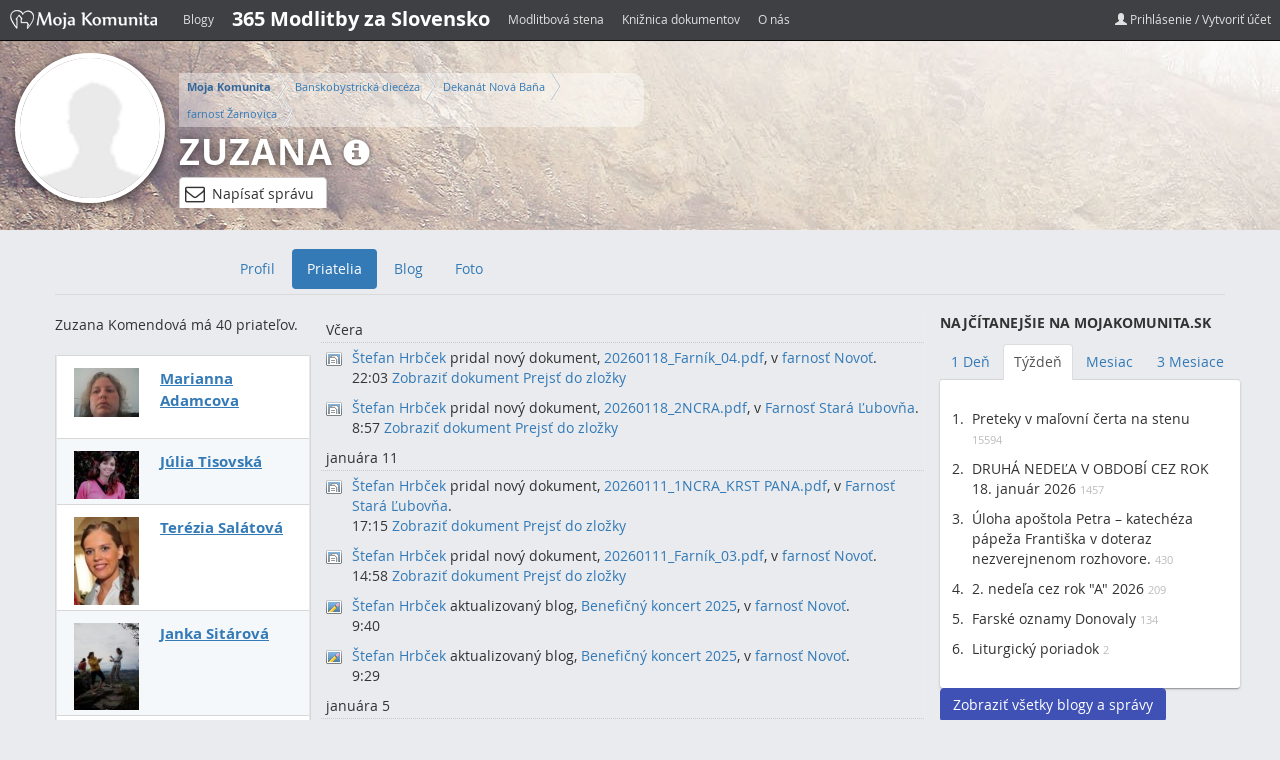

--- FILE ---
content_type: text/html;charset=UTF-8
request_url: https://www.mojakomunita.sk/web/zuzianka/priatelia?p_p_id=2_WAR_socialnetworkingportlet&p_p_lifecycle=0&p_p_state=normal&p_p_mode=view&p_p_col_id=column-1&p_p_col_count=1&_2_WAR_socialnetworkingportlet_delta=5&_2_WAR_socialnetworkingportlet_keywords=&_2_WAR_socialnetworkingportlet_advancedSearch=false&_2_WAR_socialnetworkingportlet_andOperator=true&_2_WAR_socialnetworkingportlet_resetCur=false&cur=6
body_size: 11785
content:
<!DOCTYPE html> <html class=" lang.dir" dir="ltr" lang="sk-SK"> <head> <script async src="//pagead2.googlesyndication.com/pagead/js/adsbygoogle.js"></script> <script>/*<![CDATA[*/(adsbygoogle=window.adsbygoogle||[]).push({google_ad_client:"ca-pub-8288585601379429",enable_page_level_ads:true});/*]]>*/</script> <title>Priatelia - Zuzana | Moja Komunita</title> <meta name="viewport" content="width=device-width, initial-scale=1, shrink-to-fit=no"> <meta property="og:title" content="Priatelia - Zuzana | Moja Komunita" /> <meta name="google-site-verification" content="W6crEVUTcWfsoAJjVAFRpqQtrKz01QyIdDVqymizi1s" /> <script src="https://code.jquery.com/jquery-3.5.1.js"></script> <script src="//code.jquery.com/ui/1.10.3/jquery-ui.js"></script> <script src="https://cdn.datatables.net/1.10.22/js/jquery.dataTables.min.js"></script> <script src="https://cdn.datatables.net/responsive/2.2.6/js/dataTables.responsive.min.js"></script> <link href="https://maxcdn.bootstrapcdn.com/bootstrap/3.3.4/css/bootstrap.min.css" rel="stylesheet"> <link href="https://cdnjs.cloudflare.com/ajax/libs/font-awesome/4.4.0/css/font-awesome.min.css" rel="stylesheet"> <link href="https://cdn.datatables.net/1.10.22/css/jquery.dataTables.min.css" rel="stylesheet" /> <link href="https://cdn.datatables.net/responsive/1.0.7/css/responsive.dataTables.min.css" rel="stylesheet" /> <meta content="text/html; charset=UTF-8" http-equiv="content-type" /> <link href="https://www.mojakomunita.sk/basic-theme/images/favicon.ico" rel="Shortcut Icon" /> <link href="https&#x3a;&#x2f;&#x2f;www&#x2e;mojakomunita&#x2e;sk&#x2f;web&#x2f;zuzianka&#x2f;priatelia&#x3f;p_p_id&#x3d;2_WAR_socialnetworkingportlet&#x26;p_p_lifecycle&#x3d;0&#x26;p_p_state&#x3d;normal&#x26;p_p_mode&#x3d;view&#x26;p_p_col_id&#x3d;column-1&#x26;p_p_col_count&#x3d;1&#x26;_2_WAR_socialnetworkingportlet_delta&#x3d;5&#x26;_2_WAR_socialnetworkingportlet_keywords&#x3d;&#x26;_2_WAR_socialnetworkingportlet_advancedSearch&#x3d;false&#x26;_2_WAR_socialnetworkingportlet_andOperator&#x3d;true&#x26;_2_WAR_socialnetworkingportlet_resetCur&#x3d;false&#x26;cur&#x3d;6" rel="canonical" /> <link href="https&#x3a;&#x2f;&#x2f;www&#x2e;mojakomunita&#x2e;sk&#x2f;en&#x2f;web&#x2f;zuzianka&#x2f;priatelia&#x3f;p_p_id&#x3d;2_WAR_socialnetworkingportlet&#x26;p_p_lifecycle&#x3d;0&#x26;p_p_state&#x3d;normal&#x26;p_p_mode&#x3d;view&#x26;p_p_col_id&#x3d;column-1&#x26;p_p_col_count&#x3d;1&#x26;_2_WAR_socialnetworkingportlet_delta&#x3d;5&#x26;_2_WAR_socialnetworkingportlet_keywords&#x3d;&#x26;_2_WAR_socialnetworkingportlet_advancedSearch&#x3d;false&#x26;_2_WAR_socialnetworkingportlet_andOperator&#x3d;true&#x26;_2_WAR_socialnetworkingportlet_resetCur&#x3d;false&#x26;cur&#x3d;6" hreflang="en-GB" rel="alternate" /> <link href="&#x2f;html&#x2f;css&#x2f;main&#x2e;css&#x3f;browserId&#x3d;other&#x26;themeId&#x3d;basic_WAR_basictheme&#x26;languageId&#x3d;sk_SK&#x26;b&#x3d;6101&#x26;t&#x3d;1369970572000" rel="stylesheet" type="text/css" /> <link href="/social-networking-portlet/friends/css/main.css?browserId=other&amp;themeId=basic_WAR_basictheme&amp;languageId=sk_SK&amp;b=6101&amp;t=1768792488000" rel="stylesheet" type="text/css" /> <style type="text/css">#header2{height:100px;width:987px;margin:0 auto}#header2 h1{padding:40px 10px 0 10px;font-size:36px;margin:0}#header2 h1 a{color:#FFF}#header{height:30px;background:#323335;border-bottom:2px solid #ddd}#header a{color:#aaa}</style> <script type="text/javascript">/*<![CDATA[*/var Liferay={Browser:{acceptsGzip:function(){return true},getMajorVersion:function(){return 131},getRevision:function(){return"537.36"},getVersion:function(){return"131.0.0.0"},isAir:function(){return false},isChrome:function(){return true},isFirefox:function(){return false},isGecko:function(){return true},isIe:function(){return false},isIphone:function(){return false},isLinux:function(){return false},isMac:function(){return true},isMobile:function(){return false},isMozilla:function(){return false},isOpera:function(){return false},isRtf:function(){return true},isSafari:function(){return true},isSun:function(){return false},isWap:function(){return false},isWapXhtml:function(){return false},isWebKit:function(){return true},isWindows:function(){return false},isWml:function(){return false}},Data:{isCustomizationView:function(){return false},notices:[null]},ThemeDisplay:{getCDNDynamicResourcesHost:function(){return""},getCDNHost:function(){return""},getCompanyId:function(){return"10113"},getCompanyGroupId:function(){return"6242090"},getUserId:function(){return"10116"},getDoAsUserIdEncoded:function(){return""},getPlid:function(){return"16646028"},getLayoutId:function(){return"2"},getLayoutURL:function(){return"/web/zuzianka/priatelia"},isPrivateLayout:function(){return"false"},getParentLayoutId:function(){return"0"},getScopeGroupId:function(){return"1538789"},getScopeGroupIdOrLiveGroupId:function(){return"1538789"},getParentGroupId:function(){return"1538789"},isImpersonated:function(){return false},isSignedIn:function(){return false},getDefaultLanguageId:function(){return"sk_SK"},getLanguageId:function(){return"sk_SK"},isAddSessionIdToURL:function(){return false},isFreeformLayout:function(){return false},isStateExclusive:function(){return false},isStateMaximized:function(){return false},isStatePopUp:function(){return false},getPathContext:function(){return""},getPathImage:function(){return"/image"},getPathJavaScript:function(){return"/html/js"},getPathMain:function(){return"/c"},getPathThemeImages:function(){return"https://www.mojakomunita.sk/basic-theme/images"},getPathThemeRoot:function(){return"/basic-theme/"},getURLControlPanel:function(){return"/group/control_panel?doAsGroupId=1538789&refererPlid=16646028"},getURLHome:function(){return"https://www.mojakomunita.sk/web/guest"},getSessionId:function(){return""},getPortletSetupShowBordersDefault:function(){return false}},PropsValues:{NTLM_AUTH_ENABLED:false}};var themeDisplay=Liferay.ThemeDisplay;Liferay.AUI={getBaseURL:function(){return"https://www.mojakomunita.sk/html/js/aui/"},getCombine:function(){return false},getComboPath:function(){return"/combo/?browserId=other&minifierType=&languageId=sk_SK&b=6101&t=1733813117000&p=/html/js&"},getFilter:function(){return"raw"},getJavaScriptRootPath:function(){return"/html/js"},getLangPath:function(){return"aui_lang.jsp?browserId=other&themeId=basic_WAR_basictheme&colorSchemeId=01&languageId=sk_SK&b=6101&t=1733813117000"},getRootPath:function(){return"/html/js/aui/"}};window.YUI_config={base:Liferay.AUI.getBaseURL(),comboBase:Liferay.AUI.getComboPath(),fetchCSS:true,filter:Liferay.AUI.getFilter(),root:Liferay.AUI.getRootPath(),useBrowserConsole:false};Liferay.authToken="lW5b6e87";Liferay.currentURL="\x2fweb\x2fzuzianka\x2fpriatelia\x3fp_p_id\x3d2_WAR_socialnetworkingportlet\x26p_p_lifecycle\x3d0\x26p_p_state\x3dnormal\x26p_p_mode\x3dview\x26p_p_col_id\x3dcolumn-1\x26p_p_col_count\x3d1\x26_2_WAR_socialnetworkingportlet_delta\x3d5\x26_2_WAR_socialnetworkingportlet_keywords\x3d\x26_2_WAR_socialnetworkingportlet_advancedSearch\x3dfalse\x26_2_WAR_socialnetworkingportlet_andOperator\x3dtrue\x26_2_WAR_socialnetworkingportlet_resetCur\x3dfalse\x26cur\x3d6";Liferay.currentURLEncoded="%2Fweb%2Fzuzianka%2Fpriatelia%3Fp_p_id%3D2_WAR_socialnetworkingportlet%26p_p_lifecycle%3D0%26p_p_state%3Dnormal%26p_p_mode%3Dview%26p_p_col_id%3Dcolumn-1%26p_p_col_count%3D1%26_2_WAR_socialnetworkingportlet_delta%3D5%26_2_WAR_socialnetworkingportlet_keywords%3D%26_2_WAR_socialnetworkingportlet_advancedSearch%3Dfalse%26_2_WAR_socialnetworkingportlet_andOperator%3Dtrue%26_2_WAR_socialnetworkingportlet_resetCur%3Dfalse%26cur%3D6";/*]]>*/</script> <script src="/html/js/aui/yui/yui.js?t=1733813117000" type="text/javascript"></script> <script src="/html/js/aui/arraylist-add/arraylist-add.js?t=1733813117000" type="text/javascript"></script> <script src="/html/js/aui/arraylist-filter/arraylist-filter.js?t=1733813117000" type="text/javascript"></script> <script src="/html/js/aui/arraylist/arraylist.js?t=1733813117000" type="text/javascript"></script> <script src="/html/js/aui/array-extras/array-extras.js?t=1733813117000" type="text/javascript"></script> <script src="/html/js/aui/array-invoke/array-invoke.js?t=1733813117000" type="text/javascript"></script> <script src="/html/js/aui/attribute-base/attribute-base.js?t=1733813117000" type="text/javascript"></script> <script src="/html/js/aui/attribute-complex/attribute-complex.js?t=1733813117000" type="text/javascript"></script> <script src="/html/js/aui/base-base/base-base.js?t=1733813117000" type="text/javascript"></script> <script src="/html/js/aui/base-pluginhost/base-pluginhost.js?t=1733813117000" type="text/javascript"></script> <script src="/html/js/aui/classnamemanager/classnamemanager.js?t=1733813117000" type="text/javascript"></script> <script src="/html/js/aui/datatype-xml-format/datatype-xml-format.js?t=1733813117000" type="text/javascript"></script> <script src="/html/js/aui/datatype-xml-parse/datatype-xml-parse.js?t=1733813117000" type="text/javascript"></script> <script src="/html/js/aui/dom-base/dom-base.js?t=1733813117000" type="text/javascript"></script> <script src="/html/js/aui/dom-core/dom-core.js?t=1733813117000" type="text/javascript"></script> <script src="/html/js/aui/dom-screen/dom-screen.js?t=1733813117000" type="text/javascript"></script> <script src="/html/js/aui/dom-style/dom-style.js?t=1733813117000" type="text/javascript"></script> <script src="/html/js/aui/event-base/event-base.js?t=1733813117000" type="text/javascript"></script> <script src="/html/js/aui/event-custom-base/event-custom-base.js?t=1733813117000" type="text/javascript"></script> <script src="/html/js/aui/event-custom-complex/event-custom-complex.js?t=1733813117000" type="text/javascript"></script> <script src="/html/js/aui/event-delegate/event-delegate.js?t=1733813117000" type="text/javascript"></script> <script src="/html/js/aui/event-focus/event-focus.js?t=1733813117000" type="text/javascript"></script> <script src="/html/js/aui/event-hover/event-hover.js?t=1733813117000" type="text/javascript"></script> <script src="/html/js/aui/event-key/event-key.js?t=1733813117000" type="text/javascript"></script> <script src="/html/js/aui/event-mouseenter/event-mouseenter.js?t=1733813117000" type="text/javascript"></script> <script src="/html/js/aui/event-mousewheel/event-mousewheel.js?t=1733813117000" type="text/javascript"></script> <script src="/html/js/aui/event-outside/event-outside.js?t=1733813117000" type="text/javascript"></script> <script src="/html/js/aui/event-resize/event-resize.js?t=1733813117000" type="text/javascript"></script> <script src="/html/js/aui/event-simulate/event-simulate.js?t=1733813117000" type="text/javascript"></script> <script src="/html/js/aui/event-synthetic/event-synthetic.js?t=1733813117000" type="text/javascript"></script> <script src="/html/js/aui/intl/intl.js?t=1733813117000" type="text/javascript"></script> <script src="/html/js/aui/io-base/io-base.js?t=1733813117000" type="text/javascript"></script> <script src="/html/js/aui/io-form/io-form.js?t=1733813117000" type="text/javascript"></script> <script src="/html/js/aui/io-queue/io-queue.js?t=1733813117000" type="text/javascript"></script> <script src="/html/js/aui/io-upload-iframe/io-upload-iframe.js?t=1733813117000" type="text/javascript"></script> <script src="/html/js/aui/io-xdr/io-xdr.js?t=1733813117000" type="text/javascript"></script> <script src="/html/js/aui/json-parse/json-parse.js?t=1733813117000" type="text/javascript"></script> <script src="/html/js/aui/json-stringify/json-stringify.js?t=1733813117000" type="text/javascript"></script> <script src="/html/js/aui/node-base/node-base.js?t=1733813117000" type="text/javascript"></script> <script src="/html/js/aui/node-core/node-core.js?t=1733813117000" type="text/javascript"></script> <script src="/html/js/aui/node-event-delegate/node-event-delegate.js?t=1733813117000" type="text/javascript"></script> <script src="/html/js/aui/node-event-simulate/node-event-simulate.js?t=1733813117000" type="text/javascript"></script> <script src="/html/js/aui/node-focusmanager/node-focusmanager.js?t=1733813117000" type="text/javascript"></script> <script src="/html/js/aui/node-pluginhost/node-pluginhost.js?t=1733813117000" type="text/javascript"></script> <script src="/html/js/aui/node-screen/node-screen.js?t=1733813117000" type="text/javascript"></script> <script src="/html/js/aui/node-style/node-style.js?t=1733813117000" type="text/javascript"></script> <script src="/html/js/aui/oop/oop.js?t=1733813117000" type="text/javascript"></script> <script src="/html/js/aui/plugin/plugin.js?t=1733813117000" type="text/javascript"></script> <script src="/html/js/aui/pluginhost-base/pluginhost-base.js?t=1733813117000" type="text/javascript"></script> <script src="/html/js/aui/pluginhost-config/pluginhost-config.js?t=1733813117000" type="text/javascript"></script> <script src="/html/js/aui/querystring-stringify-simple/querystring-stringify-simple.js?t=1733813117000" type="text/javascript"></script> <script src="/html/js/aui/queue-promote/queue-promote.js?t=1733813117000" type="text/javascript"></script> <script src="/html/js/aui/selector-css2/selector-css2.js?t=1733813117000" type="text/javascript"></script> <script src="/html/js/aui/selector-css3/selector-css3.js?t=1733813117000" type="text/javascript"></script> <script src="/html/js/aui/selector-native/selector-native.js?t=1733813117000" type="text/javascript"></script> <script src="/html/js/aui/selector/selector.js?t=1733813117000" type="text/javascript"></script> <script src="/html/js/aui/widget-base/widget-base.js?t=1733813117000" type="text/javascript"></script> <script src="/html/js/aui/widget-htmlparser/widget-htmlparser.js?t=1733813117000" type="text/javascript"></script> <script src="/html/js/aui/widget-skin/widget-skin.js?t=1733813117000" type="text/javascript"></script> <script src="/html/js/aui/widget-uievents/widget-uievents.js?t=1733813117000" type="text/javascript"></script> <script src="/html/js/aui/yui-throttle/yui-throttle.js?t=1733813117000" type="text/javascript"></script> <script src="/html/js/aui/aui-base/aui-base.js?t=1733813117000" type="text/javascript"></script> <script src="/html/js/aui/aui-classnamemanager/aui-classnamemanager.js?t=1733813117000" type="text/javascript"></script> <script src="/html/js/aui/aui-component/aui-component.js?t=1733813117000" type="text/javascript"></script> <script src="/html/js/aui/aui-debounce/aui-debounce.js?t=1733813117000" type="text/javascript"></script> <script src="/html/js/aui/aui-delayed-task/aui-delayed-task.js?t=1733813117000" type="text/javascript"></script> <script src="/html/js/aui/aui-event/aui-event-base.js?t=1733813117000" type="text/javascript"></script> <script src="/html/js/aui/aui-event/aui-event-input.js?t=1733813117000" type="text/javascript"></script> <script src="/html/js/aui/aui-form-validator/aui-form-validator.js?t=1733813117000" type="text/javascript"></script> <script src="/html/js/aui/aui-node/aui-node-base.js?t=1733813117000" type="text/javascript"></script> <script src="/html/js/aui/aui-node/aui-node-html5-print.js?t=1733813117000" type="text/javascript"></script> <script src="/html/js/aui/aui-node/aui-node-html5.js?t=1733813117000" type="text/javascript"></script> <script src="/html/js/aui/aui-selector/aui-selector.js?t=1733813117000" type="text/javascript"></script> <script src="/html/js/aui/aui-task-manager/aui-task-manager.js?t=1733813117000" type="text/javascript"></script> <script src="/html/js/liferay/modules.js?t=1733813117000" type="text/javascript"></script> <script src="/html/js/liferay/dependency.js?t=1733813117000" type="text/javascript"></script> <script src="/html/js/liferay/events.js?t=1733813117000" type="text/javascript"></script> <script src="/html/js/liferay/language.js?t=1733813117000" type="text/javascript"></script> <script src="/html/js/liferay/liferay.js?t=1733813117000" type="text/javascript"></script> <script src="/html/js/liferay/util.js?t=1733813117000" type="text/javascript"></script> <script src="/html/js/liferay/portal.js?t=1733813117000" type="text/javascript"></script> <script src="/html/js/liferay/portlet.js?t=1733813117000" type="text/javascript"></script> <script src="/html/js/liferay/portlet_sharing.js?t=1733813117000" type="text/javascript"></script> <script src="/html/js/liferay/workflow.js?t=1733813117000" type="text/javascript"></script> <script src="/html/js/liferay/form.js?t=1733813117000" type="text/javascript"></script> <script src="/html/js/liferay/form_placeholders.js?t=1733813117000" type="text/javascript"></script> <script src="/html/js/liferay/icon.js?t=1733813117000" type="text/javascript"></script> <script src="/html/js/liferay/menu.js?t=1733813117000" type="text/javascript"></script> <script src="/html/js/liferay/notice.js?t=1733813117000" type="text/javascript"></script> <script src="/html/js/liferay/poller.js?t=1733813117000" type="text/javascript"></script> <script type="text/javascript">/*<![CDATA[*/Liferay.Portlet.list=["2_WAR_socialnetworkingportlet","4_WAR_socialnetworkingportlet"];/*]]>*/</script> <link class="lfr-css-file" href="https&#x3a;&#x2f;&#x2f;www&#x2e;mojakomunita&#x2e;sk&#x2f;basic-theme&#x2f;css&#x2f;main&#x2e;css&#x3f;browserId&#x3d;other&#x26;themeId&#x3d;basic_WAR_basictheme&#x26;languageId&#x3d;sk_SK&#x26;b&#x3d;6101&#x26;t&#x3d;1745303832000" rel="stylesheet" type="text/css" /> <style type="text/css"></style> <script type="text/javascript" src="https://www.mojakomunita.sk/basic-theme/js/bootstrap.min.js"></script> <script type="text/javascript" src="https://www.mojakomunita.sk/basic-theme/js/jquery.themepunch.plugins.min.js"></script> <script type="text/javascript" src="https://www.mojakomunita.sk/basic-theme/js/jquery.themepunch.revolution.min.js"></script> <!-- Le HTML5 shim, for IE6-8 support of HTML5 elements --> <!--[if lt IE 9]> <script src="http://html5shim.googlecode.com/svn/trunk/html5.js"></script> <![endif]--> <script async src="//pagead2.googlesyndication.com/pagead/js/adsbygoogle.js"></script> <script>/*<![CDATA[*/(adsbygoogle=window.adsbygoogle||[]).push({google_ad_client:"ca-pub-8288585601379429",enable_page_level_ads:true});/*]]>*/</script> </head> <body class=" yui3-skin-sam controls-visible signed-out public-page user-site"> <!-- MK-Navbar ================================================== --> <nav class="navbar navbar-inverse navbar-fixed-top mk-navbar"> <div class="container"> <div class="navbar-header"> <button type="button" class="navbar-toggle collapsed" data-toggle="collapse" data-target="#mk-navbar" aria-expanded="false" aria-controls="mk-navbar"> <span class="sr-only">Toggle navigation</span> <span class="icon-bar"></span> <span class="icon-bar"></span> <span class="icon-bar"></span> </button> <a class="navbar-brand" href="https://www.mojakomunita.sk"><img alt="" src="https://www.mojakomunita.sk/basic-theme/images/mk/logo-mk-small-white.png"></a> </div> <div id="mk-navbar" class="navbar-collapse collapse"> <ul class="nav navbar-nav"> <li><a href="https://www.mojakomunita.sk/blog">Blogy</a></li> <li><a href="https://www.zvolanie.sk" style="color: #FFF;font-weight: bold;font-size: 20px;">365 Modlitby za Slovensko</a></li> <li><a href="https://www.mojakomunita.sk/web/modlitba">Modlitbová stena</a></li> <li><a href="https://www.mojakomunita.sk/kniznica">Knižnica dokumentov</a></li> <li><a href="https://www.mojakomunita.sk/o-nas">O nás</a></li> </ul> <ul class="nav navbar-nav navbar-right "> <li><a href="/c/portal/login?p_l_id=16646028"><i class="glyphicon glyphicon-user"></i> Prihlásenie / Vytvoriť účet</a> </li> </ul> </div> <!--/.nav-collapse --> </div> </nav> <!-- header-2 ================================================== --> <div id="header2" style=""> <div class="container"> <div class="row"> <div id="logo" class="col-md-9"> <a class="logo custom-logo" href="https://www.mojakomunita.sk/web/zuzianka/priatelia?p_p_auth=9NswC0Fm&amp;p_p_id=49&amp;p_p_lifecycle=1&amp;p_p_state=normal&amp;p_p_mode=view&amp;p_p_col_count=1&amp;_49_struts_action=%2Fmy_sites%2Fview&amp;_49_groupId=1538789&amp;_49_privateLayout=false" title="Go to Zuzana"> <img alt="Zuzana" src="/image/user_female_portrait?img_id=0&t=1768792615618" /> </a> <div class="toptitle"> <nav class="site-breadcrumbs" id="breadcrumbs"> <ul class="breadcrumbs breadcrumbs-horizontal lfr-component"> <li class="first"><span><a href="https://www.mojakomunita.sk">Moja Komunita</a></span></li><li><span><a href="/web/banskobystricka-dieceza">Banskobystrická diecéza</a></span></li><li><span><a href="/web/dekanat-nova-bana">Dekanát Nová Baňa</a></span></li><li><span><a href="/web/farnost-zarnovica">farnosť Žarnovica</a></span></li><li class="last"><span><a href="/web/zuzianka">Zuzana Komendová</a></span></li> </ul> </nav> <h1><a href="https://www.mojakomunita.sk/web/zuzianka/priatelia?p_p_auth=9NswC0Fm&amp;p_p_id=49&amp;p_p_lifecycle=1&amp;p_p_state=normal&amp;p_p_mode=view&amp;p_p_col_count=1&amp;_49_struts_action=%2Fmy_sites%2Fview&amp;_49_groupId=1538789&amp;_49_privateLayout=false">Zuzana</a> <a data-toggle="tooltip" class="info-icon" title="Prihláste sa pre zobrazenie viac detailov" href="/c/portal/login?p_l_id=16646028"> <i class="glyphicon glyphicon-info-sign"></i></a></h1> <div id="write-message"> <a href="/c/portal/login?p_l_id=16646028" class="btn btn-default" data-toggle="tooltip" title="Pre napísanie privátnej správy je potrebné prihlásiť sa."> <i class="fa fa-envelope-o" aria-hidden="true"></i> Napísať správu </a> </div> <div id="pm-modal"> <div> <div class="user-info"> <span class="user-id">1538787</span> <div class="left"> <img alt="Zuzana" src="/image/user_female_portrait?img_id=0&t=1768792615618" /> </div> <div class="right"> <div>Adresát</div> <span>Zuzana</span> </div> </div> <div id="modal-pm-form"> <div class="form-group"> <textarea name="pm-body" class="pm-body" placeholder="Tu napíšte správu"></textarea> </div> <div class="form-group"> <button class="pm-send btn btn-lg btn-primary">Odoslať</button> </div> </div> <div id="pm-feedback"></div> </div> </div> </div> </div> <div class="fb-share"> <div class="fb-like" data-href="https://www.facebook.com/MojaKomunita/" data-width="300" data-layout="standard" data-action="like" data-show-faces="true" data-share="true"></div> </div> </div> </div> </div> <div class="container main"> <div class="row"> <!-- Navbar ================================================== --> <nav class="navbar navbar-default center" role="navigation"> <div class="container-fluid"> <div class="navbar-header"> <button type="button" class="navbar-toggle collapsed" data-toggle="collapse" data-target="#navigation"> <span class="sr-only">Toggle navigation</span> <span class="icon-bar"></span> <span class="icon-bar"></span> <span class="icon-bar"></span> </button> </div> <div class="collapse navbar-collapse sort-pages modify-pages" id="navigation"> <div class="container navbar-inner""> <ul class="nav nav-pills"> <li> <a class="anchorLink" data-target=".nav-collapse" href="https://www.mojakomunita.sk/web/zuzianka/profil" ><span> Profil</span></a> </li> <li class="selected active"> <a class="anchorLink" data-target=".nav-collapse" href="https://www.mojakomunita.sk/web/zuzianka/priatelia" ><span> Priatelia</span></a> </li> <li> <a class="anchorLink" data-target=".nav-collapse" href="https://www.mojakomunita.sk/web/zuzianka/blog" ><span> Blog</span></a> </li> <li> <a class="anchorLink" data-target=".nav-collapse" href="https://www.mojakomunita.sk/web/zuzianka/foto" ><span> Foto</span></a> </li> </ul> </div><!-- /container --> </div><!-- /nav-collapse --> </div><!-- /.container-fluid --> </nav><!-- navbar navbar-fixed-top --> </div> <div class="row cont-adv"> <div class="col-lg-9 col-md-12" id="site-content"> <!-- Content --> <div class="portlet-boundary portlet-boundary_103_ portlet-static portlet-static-end portlet-borderless " id="p_p_id_103_" > <span id="p_103"></span> <div class="portlet-body"> </div> </div> <div class="columns-2" id="main-content" role="main"> <div class="portlet-layout"> <div class="aui-w30 portlet-column portlet-column-first" id="column-1"> <div class="portlet-dropzone portlet-column-content portlet-column-content-first" id="layout-column_column-1"> <div class="portlet-boundary portlet-boundary_2_WAR_socialnetworkingportlet_ portlet-static portlet-static-end portlet-borderless social-networking-portlet-friends " id="p_p_id_2_WAR_socialnetworkingportlet_" > <span id="p_2_WAR_socialnetworkingportlet"></span> <div class="portlet-body"> <div class="portlet-borderless-container" style=""> <div class="portlet-body"> <div> Zuzana Komendová má 40 priateľov. </div> <br /> <div class="lfr-search-container "> <div class="results-grid" id="_2_WAR_socialnetworkingportlet_ocerSearchContainerSearchContainer"> <table class="taglib-search-iterator"> <tr class="portlet-section-body results-row" > <td class="align-left col-1 col-1 only valign-middle" colspan="1" id="_2_WAR_socialnetworkingportlet_ocerSearchContainer_col-1_row-1" > <div class="taglib-user-display display-style-1"> <a href="https://www.mojakomunita.sk/c/my_sites/view?groupId=12978155&amp;privateLayout=0" > <span class="user-profile-image"> <img alt="Marianna&#x20;Adamcova" class="avatar" src="/image/user_female_portrait?img_id=12978302&amp;t=1768810489126" width="65" /> </span> <span class="user-name"> Marianna Adamcova </span> </a> <div class="user-details"> </div> </div> </td> </tr> <tr class="portlet-section-alternate results-row alt" > <td class="align-left col-1 col-1 only valign-middle" colspan="1" id="_2_WAR_socialnetworkingportlet_ocerSearchContainer_col-1_row-2" > <div class="taglib-user-display display-style-1"> <a href="https://www.mojakomunita.sk/c/my_sites/view?groupId=1500169&amp;privateLayout=0" > <span class="user-profile-image"> <img alt="Júlia&#x20;Tisovská" class="avatar" src="/image/user_female_portrait?img_id=1551444&amp;t=1768810489128" width="65" /> </span> <span class="user-name"> Júlia Tisovská </span> </a> <div class="user-details"> </div> </div> </td> </tr> <tr class="portlet-section-body results-row" > <td class="align-left col-1 col-1 only valign-middle" colspan="1" id="_2_WAR_socialnetworkingportlet_ocerSearchContainer_col-1_row-3" > <div class="taglib-user-display display-style-1"> <a href="https://www.mojakomunita.sk/c/my_sites/view?groupId=1274115&amp;privateLayout=0" > <span class="user-profile-image"> <img alt="Terézia&#x20;Salátová" class="avatar" src="/image/user_female_portrait?img_id=1275888&amp;t=1768810489130" width="65" /> </span> <span class="user-name"> Terézia Salátová </span> </a> <div class="user-details"> </div> </div> </td> </tr> <tr class="portlet-section-alternate results-row alt" > <td class="align-left col-1 col-1 only valign-middle" colspan="1" id="_2_WAR_socialnetworkingportlet_ocerSearchContainer_col-1_row-4" > <div class="taglib-user-display display-style-1"> <a href="https://www.mojakomunita.sk/c/my_sites/view?groupId=4894711&amp;privateLayout=0" > <span class="user-profile-image"> <img alt="Janka&#x20;Sitárová" class="avatar" src="/image/user_female_portrait?img_id=4944668&amp;t=1768810225199" width="65" /> </span> <span class="user-name"> Janka Sitárová </span> </a> <div class="user-details"> </div> </div> </td> </tr> <tr class="portlet-section-body results-row last" > <td class="align-left col-1 col-1 only valign-middle" colspan="1" id="_2_WAR_socialnetworkingportlet_ocerSearchContainer_col-1_row-5" > <div class="taglib-user-display display-style-1"> <a href="https://www.mojakomunita.sk/c/my_sites/view?groupId=4968218&amp;privateLayout=0" > <span class="user-profile-image"> <img alt="laura&#x20;magulova" class="avatar" src="/image/user_male_portrait?img_id=0&amp;t=1768792615618" width="65" /> </span> <span class="user-name"> laura magulova </span> </a> <div class="user-details"> </div> </div> </td> </tr> </table> </div> </div> <input id="_2_WAR_socialnetworkingportlet_ocerSearchContainerPrimaryKeys" name="ocerSearchContainerPrimaryKeys" type="hidden" value="12978153,1500167,1274113,4894709,4968216" /> <div class="taglib-search-iterator-page-iterator-bottom" id="_2_WAR_socialnetworkingportlet_searchFriends"> <div class="taglib-page-iterator" id="_2_WAR_socialnetworkingportlet_ocerSearchContainerPageIterator"> <div class="search-results"> Stránky: <a class='journal-article-page-number' href='https://www.mojakomunita.sk/web/zuzianka/priatelia?p_p_id=2_WAR_socialnetworkingportlet&amp;p_p_lifecycle=0&amp;p_p_state=normal&amp;p_p_mode=view&amp;p_p_col_id=column-1&amp;p_p_col_count=1&amp;_2_WAR_socialnetworkingportlet_delta=5&amp;_2_WAR_socialnetworkingportlet_keywords=&amp;_2_WAR_socialnetworkingportlet_advancedSearch=false&amp;_2_WAR_socialnetworkingportlet_andOperator=true&amp;_2_WAR_socialnetworkingportlet_resetCur=false&amp;cur=1'>1</a>&nbsp;&nbsp;<a class='journal-article-page-number' href='https://www.mojakomunita.sk/web/zuzianka/priatelia?p_p_id=2_WAR_socialnetworkingportlet&amp;p_p_lifecycle=0&amp;p_p_state=normal&amp;p_p_mode=view&amp;p_p_col_id=column-1&amp;p_p_col_count=1&amp;_2_WAR_socialnetworkingportlet_delta=5&amp;_2_WAR_socialnetworkingportlet_keywords=&amp;_2_WAR_socialnetworkingportlet_advancedSearch=false&amp;_2_WAR_socialnetworkingportlet_andOperator=true&amp;_2_WAR_socialnetworkingportlet_resetCur=false&amp;cur=2'>2</a>&nbsp;&nbsp;<a class='journal-article-page-number' href='https://www.mojakomunita.sk/web/zuzianka/priatelia?p_p_id=2_WAR_socialnetworkingportlet&amp;p_p_lifecycle=0&amp;p_p_state=normal&amp;p_p_mode=view&amp;p_p_col_id=column-1&amp;p_p_col_count=1&amp;_2_WAR_socialnetworkingportlet_delta=5&amp;_2_WAR_socialnetworkingportlet_keywords=&amp;_2_WAR_socialnetworkingportlet_advancedSearch=false&amp;_2_WAR_socialnetworkingportlet_andOperator=true&amp;_2_WAR_socialnetworkingportlet_resetCur=false&amp;cur=3'>3</a>&nbsp;&nbsp;<a class='journal-article-page-number' href='https://www.mojakomunita.sk/web/zuzianka/priatelia?p_p_id=2_WAR_socialnetworkingportlet&amp;p_p_lifecycle=0&amp;p_p_state=normal&amp;p_p_mode=view&amp;p_p_col_id=column-1&amp;p_p_col_count=1&amp;_2_WAR_socialnetworkingportlet_delta=5&amp;_2_WAR_socialnetworkingportlet_keywords=&amp;_2_WAR_socialnetworkingportlet_advancedSearch=false&amp;_2_WAR_socialnetworkingportlet_andOperator=true&amp;_2_WAR_socialnetworkingportlet_resetCur=false&amp;cur=4'>4</a>&nbsp;&nbsp;<a class='journal-article-page-number' href='https://www.mojakomunita.sk/web/zuzianka/priatelia?p_p_id=2_WAR_socialnetworkingportlet&amp;p_p_lifecycle=0&amp;p_p_state=normal&amp;p_p_mode=view&amp;p_p_col_id=column-1&amp;p_p_col_count=1&amp;_2_WAR_socialnetworkingportlet_delta=5&amp;_2_WAR_socialnetworkingportlet_keywords=&amp;_2_WAR_socialnetworkingportlet_advancedSearch=false&amp;_2_WAR_socialnetworkingportlet_andOperator=true&amp;_2_WAR_socialnetworkingportlet_resetCur=false&amp;cur=5'>5</a>&nbsp;&nbsp;<strong class='journal-article-page-number'>6</strong>&nbsp;&nbsp;<a class='journal-article-page-number' href='https://www.mojakomunita.sk/web/zuzianka/priatelia?p_p_id=2_WAR_socialnetworkingportlet&amp;p_p_lifecycle=0&amp;p_p_state=normal&amp;p_p_mode=view&amp;p_p_col_id=column-1&amp;p_p_col_count=1&amp;_2_WAR_socialnetworkingportlet_delta=5&amp;_2_WAR_socialnetworkingportlet_keywords=&amp;_2_WAR_socialnetworkingportlet_advancedSearch=false&amp;_2_WAR_socialnetworkingportlet_andOperator=true&amp;_2_WAR_socialnetworkingportlet_resetCur=false&amp;cur=7'>7</a>&nbsp;&nbsp;<a class='journal-article-page-number' href='https://www.mojakomunita.sk/web/zuzianka/priatelia?p_p_id=2_WAR_socialnetworkingportlet&amp;p_p_lifecycle=0&amp;p_p_state=normal&amp;p_p_mode=view&amp;p_p_col_id=column-1&amp;p_p_col_count=1&amp;_2_WAR_socialnetworkingportlet_delta=5&amp;_2_WAR_socialnetworkingportlet_keywords=&amp;_2_WAR_socialnetworkingportlet_advancedSearch=false&amp;_2_WAR_socialnetworkingportlet_andOperator=true&amp;_2_WAR_socialnetworkingportlet_resetCur=false&amp;cur=8'>8</a>&nbsp;&nbsp; </div> <div class="search-pages"> <div class="page-links"> <a class="previous" href="https://www.mojakomunita.sk/web/zuzianka/priatelia?p_p_id=2_WAR_socialnetworkingportlet&amp;p_p_lifecycle=0&amp;p_p_state=normal&amp;p_p_mode=view&amp;p_p_col_id=column-1&amp;p_p_col_count=1&amp;_2_WAR_socialnetworkingportlet_delta=5&amp;_2_WAR_socialnetworkingportlet_keywords=&amp;_2_WAR_socialnetworkingportlet_advancedSearch=false&amp;_2_WAR_socialnetworkingportlet_andOperator=true&amp;_2_WAR_socialnetworkingportlet_resetCur=false&amp;cur=5" target="_self"> Predchádzajúci </a> <a class="next" href="https://www.mojakomunita.sk/web/zuzianka/priatelia?p_p_id=2_WAR_socialnetworkingportlet&amp;p_p_lifecycle=0&amp;p_p_state=normal&amp;p_p_mode=view&amp;p_p_col_id=column-1&amp;p_p_col_count=1&amp;_2_WAR_socialnetworkingportlet_delta=5&amp;_2_WAR_socialnetworkingportlet_keywords=&amp;_2_WAR_socialnetworkingportlet_advancedSearch=false&amp;_2_WAR_socialnetworkingportlet_andOperator=true&amp;_2_WAR_socialnetworkingportlet_resetCur=false&amp;cur=7" target="_self"> Ďalej </a> </div> </div> </div> </div> </div> </div> </div> </div> </div> </div> <div class="aui-w70 portlet-column portlet-column-last" id="column-2"> <div class="portlet-dropzone portlet-column-content portlet-column-content-last" id="layout-column_column-2"> <div class="portlet-boundary portlet-boundary_4_WAR_socialnetworkingportlet_ portlet-static portlet-static-end portlet-borderless social-networking-portlet-friends-activities " id="p_p_id_4_WAR_socialnetworkingportlet_" > <span id="p_4_WAR_socialnetworkingportlet"></span> <div class="portlet-body"> <div class="portlet-borderless-container" style=""> <div class="portlet-body"> <div class="taglib-social-activities"> <table> <tr> <td class="day-separator" colspan="2"> Včera </td> </tr> <tr> <td class="portlet-icon"> <span > <img class="icon" id="rjus" src="https://www.mojakomunita.sk/basic-theme/images/spacer.png" alt="" style="background-image: url('/html/icons/_sprite.png'); background-position: 50% -352px; background-repeat: no-repeat; height: 16px; width: 16px;" /> </span> </td> <td class="activity-data"> <div class="activity-title"> <a class="user" href="https://www.mojakomunita.sk/c/my_sites/view?groupId=23980&privateLayout=0">Štefan Hrbček</a> pridal nový dokument, <a href="https://www.mojakomunita.sk/c/document_library/get_file?groupId=78164&folderId=57470886&title=20260118_Farni%CC%81k_04.pdf">20260118_Farník_04.pdf</a>, v <a class="group" href="https://www.mojakomunita.sk/c/my_sites/view?groupId=78164&privateLayout=0">farnosť Novoť</a>. </div> <div class="activity-body"> <span class="time">22:03</span> <a href="https://www.mojakomunita.sk/c/document_library/find_file_entry?fileEntryId=57580186">Zobraziť dokument</a> <a href="https://www.mojakomunita.sk/c/document_library/find_folder?groupId=78164&folderId=57470886">Prejsť do zložky</a> </div> </td> </tr> <tr> <td class="portlet-icon"> <span > <img class="icon" id="ctvk" src="https://www.mojakomunita.sk/basic-theme/images/spacer.png" alt="" style="background-image: url('/html/icons/_sprite.png'); background-position: 50% -352px; background-repeat: no-repeat; height: 16px; width: 16px;" /> </span> </td> <td class="activity-data"> <div class="activity-title"> <a class="user" href="https://www.mojakomunita.sk/c/my_sites/view?groupId=23980&privateLayout=0">Štefan Hrbček</a> pridal nový dokument, <a href="https://www.mojakomunita.sk/c/document_library/get_file?groupId=29852&folderId=57507182&title=20260118_2NCRA.pdf">20260118_2NCRA.pdf</a>, v <a class="group" href="https://www.mojakomunita.sk/c/my_sites/view?groupId=29852&privateLayout=0">Farnosť Stará Ľubovňa</a>. </div> <div class="activity-body"> <span class="time">8:57</span> <a href="https://www.mojakomunita.sk/c/document_library/find_file_entry?fileEntryId=57577462">Zobraziť dokument</a> <a href="https://www.mojakomunita.sk/c/document_library/find_folder?groupId=29852&folderId=57507182">Prejsť do zložky</a> </div> </td> </tr> <tr> <td class="day-separator" colspan="2"> januára 11 </td> </tr> <tr> <td class="portlet-icon"> <span > <img class="icon" id="suxb" src="https://www.mojakomunita.sk/basic-theme/images/spacer.png" alt="" style="background-image: url('/html/icons/_sprite.png'); background-position: 50% -352px; background-repeat: no-repeat; height: 16px; width: 16px;" /> </span> </td> <td class="activity-data"> <div class="activity-title"> <a class="user" href="https://www.mojakomunita.sk/c/my_sites/view?groupId=23980&privateLayout=0">Štefan Hrbček</a> pridal nový dokument, <a href="https://www.mojakomunita.sk/c/document_library/get_file?groupId=29852&folderId=57507182&title=20260111_1NCRA_KRST+PANA.pdf">20260111_1NCRA_KRST PANA.pdf</a>, v <a class="group" href="https://www.mojakomunita.sk/c/my_sites/view?groupId=29852&privateLayout=0">Farnosť Stará Ľubovňa</a>. </div> <div class="activity-body"> <span class="time">17:15</span> <a href="https://www.mojakomunita.sk/c/document_library/find_file_entry?fileEntryId=57546745">Zobraziť dokument</a> <a href="https://www.mojakomunita.sk/c/document_library/find_folder?groupId=29852&folderId=57507182">Prejsť do zložky</a> </div> </td> </tr> <tr> <td class="portlet-icon"> <span > <img class="icon" id="gezi" src="https://www.mojakomunita.sk/basic-theme/images/spacer.png" alt="" style="background-image: url('/html/icons/_sprite.png'); background-position: 50% -352px; background-repeat: no-repeat; height: 16px; width: 16px;" /> </span> </td> <td class="activity-data"> <div class="activity-title"> <a class="user" href="https://www.mojakomunita.sk/c/my_sites/view?groupId=23980&privateLayout=0">Štefan Hrbček</a> pridal nový dokument, <a href="https://www.mojakomunita.sk/c/document_library/get_file?groupId=78164&folderId=57470886&title=20260111_Farni%CC%81k_03.pdf">20260111_Farník_03.pdf</a>, v <a class="group" href="https://www.mojakomunita.sk/c/my_sites/view?groupId=78164&privateLayout=0">farnosť Novoť</a>. </div> <div class="activity-body"> <span class="time">14:58</span> <a href="https://www.mojakomunita.sk/c/document_library/find_file_entry?fileEntryId=57546285">Zobraziť dokument</a> <a href="https://www.mojakomunita.sk/c/document_library/find_folder?groupId=78164&folderId=57470886">Prejsť do zložky</a> </div> </td> </tr> <tr> <td class="portlet-icon"> <span > <img class="icon" id="fmzi" src="https://www.mojakomunita.sk/basic-theme/images/spacer.png" alt="" style="background-image: url('/html/icons/_sprite.png'); background-position: 50% -192px; background-repeat: no-repeat; height: 16px; width: 16px;" /> </span> </td> <td class="activity-data"> <div class="activity-title"> <a class="user" href="https://www.mojakomunita.sk/c/my_sites/view?groupId=23980&privateLayout=0">Štefan Hrbček</a> aktualizovaný blog, <a href="https://www.mojakomunita.sk/c/blogs/find_entry?entryId=57478009">Benefičný koncert 2025</a>, v <a class="group" href="https://www.mojakomunita.sk/c/my_sites/view?groupId=78164&privateLayout=0">farnosť Novoť</a>. </div> <div class="activity-body"> <span class="time">9:40</span> </div> </td> </tr> <tr> <td class="portlet-icon"> <span > <img class="icon" id="mefv" src="https://www.mojakomunita.sk/basic-theme/images/spacer.png" alt="" style="background-image: url('/html/icons/_sprite.png'); background-position: 50% -192px; background-repeat: no-repeat; height: 16px; width: 16px;" /> </span> </td> <td class="activity-data"> <div class="activity-title"> <a class="user" href="https://www.mojakomunita.sk/c/my_sites/view?groupId=23980&privateLayout=0">Štefan Hrbček</a> aktualizovaný blog, <a href="https://www.mojakomunita.sk/c/blogs/find_entry?entryId=57478009">Benefičný koncert 2025</a>, v <a class="group" href="https://www.mojakomunita.sk/c/my_sites/view?groupId=78164&privateLayout=0">farnosť Novoť</a>. </div> <div class="activity-body"> <span class="time">9:29</span> </div> </td> </tr> <tr> <td class="day-separator" colspan="2"> januára 5 </td> </tr> <tr> <td class="portlet-icon"> <span > <img class="icon" id="zyuh" src="https://www.mojakomunita.sk/basic-theme/images/spacer.png" alt="" style="background-image: url('/html/icons/_sprite.png'); background-position: 50% -192px; background-repeat: no-repeat; height: 16px; width: 16px;" /> </span> </td> <td class="activity-data"> <div class="activity-title"> <a class="user" href="https://www.mojakomunita.sk/c/my_sites/view?groupId=23980&privateLayout=0">Štefan Hrbček</a> aktualizovaný blog, <a href="https://www.mojakomunita.sk/c/blogs/find_entry?entryId=57515261">TROJkráľový koncert</a>, v <a class="group" href="https://www.mojakomunita.sk/c/my_sites/view?groupId=29852&privateLayout=0">Farnosť Stará Ľubovňa</a>. </div> <div class="activity-body"> <span class="time">18:11</span> </div> </td> </tr> <tr> <td class="portlet-icon"> <span > <img class="icon" id="ozlt" src="https://www.mojakomunita.sk/basic-theme/images/spacer.png" alt="" style="background-image: url('/html/icons/_sprite.png'); background-position: 50% -192px; background-repeat: no-repeat; height: 16px; width: 16px;" /> </span> </td> <td class="activity-data"> <div class="activity-title"> <a class="user" href="https://www.mojakomunita.sk/c/my_sites/view?groupId=23980&privateLayout=0">Štefan Hrbček</a> aktualizovaný blog, <a href="https://www.mojakomunita.sk/c/blogs/find_entry?entryId=57515261">TROJkráľový koncert</a>, v <a class="group" href="https://www.mojakomunita.sk/c/my_sites/view?groupId=29852&privateLayout=0">Farnosť Stará Ľubovňa</a>. </div> <div class="activity-body"> <span class="time">18:11</span> </div> </td> </tr> <tr> <td class="portlet-icon"> <span > <img class="icon" id="rpwo" src="https://www.mojakomunita.sk/basic-theme/images/spacer.png" alt="" style="background-image: url('/html/icons/_sprite.png'); background-position: 50% -192px; background-repeat: no-repeat; height: 16px; width: 16px;" /> </span> </td> <td class="activity-data"> <div class="activity-title"> <a class="user" href="https://www.mojakomunita.sk/c/my_sites/view?groupId=23980&privateLayout=0">Štefan Hrbček</a> napísal nový príspevok, blog <a href="https://www.mojakomunita.sk/c/blogs/find_entry?entryId=57515261">TROJkráľový koncert</a>, v <a class="group" href="https://www.mojakomunita.sk/c/my_sites/view?groupId=29852&privateLayout=0">Farnosť Stará Ľubovňa</a>. </div> <div class="activity-body"> <span class="time">11:28</span> </div> </td> </tr> <tr> <td class="portlet-icon"> <span > <img class="icon" id="bhfa" src="https://www.mojakomunita.sk/basic-theme/images/spacer.png" alt="" style="background-image: url('/html/icons/_sprite.png'); background-position: 50% -352px; background-repeat: no-repeat; height: 16px; width: 16px;" /> </span> </td> <td class="activity-data"> <div class="activity-title"> <a class="user" href="https://www.mojakomunita.sk/c/my_sites/view?groupId=23980&privateLayout=0">Štefan Hrbček</a> pridal nový dokument, <a href="https://www.mojakomunita.sk/c/document_library/get_file?groupId=29852&folderId=50085069&title=20260106_Koncert_SL.jpg">20260106_Koncert_SL.jpg</a>, v <a class="group" href="https://www.mojakomunita.sk/c/my_sites/view?groupId=29852&privateLayout=0">Farnosť Stará Ľubovňa</a>. </div> <div class="activity-body"> <span class="time">11:27</span> <a href="https://www.mojakomunita.sk/c/document_library/find_file_entry?fileEntryId=57515271">Zobraziť dokument</a> <a href="https://www.mojakomunita.sk/c/document_library/find_folder?groupId=29852&folderId=50085069">Prejsť do zložky</a> </div> </td> </tr> </table> </div> <div class="separator"><!-- --></div> <span > <a class="taglib-icon" href="https://www.mojakomunita.sk/web/zuzianka/priatelia/-/friends_activities/rss" id="_4_WAR_socialnetworkingportlet_bqvz" target="_blank" title="(Otvorí sa v novom okne)" > <img class="icon" src="https://www.mojakomunita.sk/basic-theme/images/common/rss.png" alt="" /> <span class="taglib-text">Odoberať tieto aktivity.</span> <span class="opens-new-window-accessible">(Otvorí sa v novom okne)</span></a> </span> </div> </div> </div> </div> </div> </div> </div> </div> <form action="#" id="hrefFm" method="post" name="hrefFm"> <span></span> </form> </div> <div class="col-md-3" id="advert"> <!-- advertisment --> <h2 class="topread-title">Najčítanejšie na MojaKomunita.sk</h2> <div class="portlet-boundary portlet-boundary_topread_WAR_blogyportlet_ portlet-static portlet-static-end portlet-borderless topread-portlet " id="p_p_id_topread_WAR_blogyportlet_" > <span id="p_topread_WAR_blogyportlet"></span> <div class="portlet-body"> <div class="portlet-borderless-container" style=""> <div class="portlet-body"> <div id="topreadstabs"> <!-- Nav tabs --> <ul class="nav nav-tabs" role="tablist"> <li> <a href="#1day" aria-controls="1day" role="tab" data-toggle="tab"> 1 Deň </a> </li> <li class="active"> <a href="#week" aria-controls="week" role="tab" data-toggle="tab"> Týždeň </a> </li> <li> <a href="#month" aria-controls="month" role="tab" data-toggle="tab"> Mesiac </a> </li> <li> <a href="#3months" aria-controls="3months" role="tab" data-toggle="tab"> 3 Mesiace </a> </li> </ul> <!-- Tab panes --> <div class="tab-content"> <div role="tabpanel" class="tab-pane" id="1day"> <ol><li><a href="http://www.mojakomunita.sk/web/stefan.hrbcek/blog/-/blogs/preteky-v-malovni-certa-na-stenu" title="Štefan Hrbček: Preteky v maľovní čerta na stenu" >Preteky v maľovní čerta na stenu</a> <span class="viewedCount">15594</span></li><li><a href="http://www.mojakomunita.sk/web/farnost-piestany-sv.-cyrila-a-metoda/oznamy/-/blogs/2-nedela-cez-rok-a-2026" title="Martin Bujna: 2. nedeľa cez rok "A" 2026" >2. nedeľa cez rok "A" 2026</a> <span class="viewedCount">209</span></li><li><a href="http://www.mojakomunita.sk/web/gkc-farnost-sambron/uvod/-/blogs/liturgicky-pori-420" title="Pavol Székely: Liturgický poriadok" >Liturgický poriadok</a> <span class="viewedCount">2</span></li></ol> </div> <div role="tabpanel" class="tab-pane active" id="week"> <ol><li><a href="http://www.mojakomunita.sk/web/stefan.hrbcek/blog/-/blogs/preteky-v-malovni-certa-na-stenu" title="Štefan Hrbček: Preteky v maľovní čerta na stenu" >Preteky v maľovní čerta na stenu</a> <span class="viewedCount">15594</span></li><li><a href="http://www.mojakomunita.sk/web/farnost-papradno/oznamy/-/blogs/druha-nedela-v-obdobi-cez-rok-18-januar-2026" title="Martin Hruška: DRUHÁ NEDEĽA V OBDOBÍ CEZ ROK 18. január 2026" >DRUHÁ NEDEĽA V OBDOBÍ CEZ ROK 18. január 2026</a> <span class="viewedCount">1457</span></li><li><a href="http://www.mojakomunita.sk/web/danielmaria/blog/-/blogs/uloha-apostola-petra-–-katecheza-papeza-frantiska-v-doteraz-nezverejnenom-rozhovore-" title="Daniel Ruščák: Úloha apoštola Petra – katechéza pápeža Františka v doteraz nezverejnenom rozhovore." >Úloha apoštola Petra – katechéza pápeža Františka v doteraz nezverejnenom rozhovore.</a> <span class="viewedCount">430</span></li><li><a href="http://www.mojakomunita.sk/web/farnost-piestany-sv.-cyrila-a-metoda/oznamy/-/blogs/2-nedela-cez-rok-a-2026" title="Martin Bujna: 2. nedeľa cez rok "A" 2026" >2. nedeľa cez rok "A" 2026</a> <span class="viewedCount">209</span></li><li><a href="http://www.mojakomunita.sk/web/farnost-donovaly/uvod/-/blogs/farske-oznamy-donovaly" title="Jozef Caban: Farské oznamy Donovaly" >Farské oznamy Donovaly</a> <span class="viewedCount">134</span></li><li><a href="http://www.mojakomunita.sk/web/gkc-farnost-sambron/uvod/-/blogs/liturgicky-pori-420" title="Pavol Székely: Liturgický poriadok" >Liturgický poriadok</a> <span class="viewedCount">2</span></li></ol> </div> <div role="tabpanel" class="tab-pane" id="month"> <ol><li><a href="http://www.mojakomunita.sk/web/stefan.hrbcek/blog/-/blogs/preteky-v-malovni-certa-na-stenu" title="Štefan Hrbček: Preteky v maľovní čerta na stenu" >Preteky v maľovní čerta na stenu</a> <span class="viewedCount">15594</span></li><li><a href="http://www.mojakomunita.sk/web/farnost-papradno/oznamy/-/blogs/stvrta-adventna-nedela-21-december-20-1" title="Martin Hruška: ŠTVRTÁ ADVENTNÁ NEDEĽA 21. DECEMBER 2025" >ŠTVRTÁ ADVENTNÁ NEDEĽA 21. DECEMBER 2025</a> <span class="viewedCount">5837</span></li><li><a href="http://www.mojakomunita.sk/web/farnost-papradno/oznamy/-/blogs/druha-nedela-po-narodeni-pana-4-januar-2026" title="Martin Hruška: DRUHÁ NEDEĽA PO NARODENÍ PÁNA 4. január 2026" >DRUHÁ NEDEĽA PO NARODENÍ PÁNA 4. január 2026</a> <span class="viewedCount">5357</span></li><li><a href="http://www.mojakomunita.sk/web/farnost-papradno/oznamy/-/blogs/nedela-krstu-krista-pana-11-januar-2026" title="Martin Hruška: NEDEĽA KRSTU KRISTA PÁNA 11. január 2026" >NEDEĽA KRSTU KRISTA PÁNA 11. január 2026</a> <span class="viewedCount">5042</span></li><li><a href="http://www.mojakomunita.sk/web/farnost-papradno/oznamy/-/blogs/nedela-svatej-rodiny-28-december-2025" title="Martin Hruška: NEDEĽA SVÄTEJ RODINY 28. december 2025" >NEDEĽA SVÄTEJ RODINY 28. december 2025</a> <span class="viewedCount">4975</span></li><li><a href="http://www.mojakomunita.sk/web/farnost-novot/domov/-/blogs/adventna-aktivita" title="Štefan Hrbček: Adventná aktivita" >Adventná aktivita</a> <span class="viewedCount">3603</span></li><li><a href="http://www.mojakomunita.sk/web/farnost-novot/domov/-/blogs/vianoce-2025" title="Štefan Hrbček: VIANOCE 2025" >VIANOCE 2025</a> <span class="viewedCount">3016</span></li><li><a href="http://www.mojakomunita.sk/web/farnost-piestany-sv.-cyrila-a-metoda/oznamy/-/blogs/4-adventna-nedela-a-2025" title="Martin Bujna: 4. adventná nedeľa "A" 2025" >4. adventná nedeľa "A" 2025</a> <span class="viewedCount">2624</span></li></ol> </div> <div role="tabpanel" class="tab-pane" id="3months"> <ol><li><a href="http://www.mojakomunita.sk/web/stefan.hrbcek/blog/-/blogs/preteky-v-malovni-certa-na-stenu" title="Štefan Hrbček: Preteky v maľovní čerta na stenu" >Preteky v maľovní čerta na stenu</a> <span class="viewedCount">15594</span></li><li><a href="http://www.mojakomunita.sk/web/stefan.hrbcek/blog/-/blogs/vazime-si-demokraciu" title="Štefan Hrbček: Vážime si demokraciu" >Vážime si demokraciu</a> <span class="viewedCount">10242</span></li><li><a href="http://www.mojakomunita.sk/web/farnost-papradno/oznamy/-/blogs/druha-adventna-nedela-7-december-2025" title="Martin Hruška: DRUHÁ ADVENTNÁ NEDEĽA 7. DECEMBER 2025" >DRUHÁ ADVENTNÁ NEDEĽA 7. DECEMBER 2025</a> <span class="viewedCount">6666</span></li><li><a href="http://www.mojakomunita.sk/web/farnost-papradno/oznamy/-/blogs/nedela-krista-krala-23-november-2025" title="Martin Hruška: NEDEĽA KRISTA KRÁĽA 23. NOVEMBER 2025" >NEDEĽA KRISTA KRÁĽA 23. NOVEMBER 2025</a> <span class="viewedCount">6130</span></li><li><a href="http://www.mojakomunita.sk/web/farnost-papradno/oznamy/-/blogs/stvrta-adventna-nedela-21-december-20-1" title="Martin Hruška: ŠTVRTÁ ADVENTNÁ NEDEĽA 21. DECEMBER 2025" >ŠTVRTÁ ADVENTNÁ NEDEĽA 21. DECEMBER 2025</a> <span class="viewedCount">5837</span></li><li><a href="http://www.mojakomunita.sk/web/farnost-papradno/oznamy/-/blogs/tridsiata-tretia-nedela-v-cezrocnom-obdobi-16-november-2025" title="Martin Hruška: TRIDSIATA TRETIA NEDEĽA V CEZROČNOM OBDOBÍ 16. NOVEMBER 2025" >TRIDSIATA TRETIA NEDEĽA V CEZROČNOM OBDOBÍ 16. NOVEMBER 2025</a> <span class="viewedCount">5687</span></li><li><a href="http://www.mojakomunita.sk/web/farnost-papradno/oznamy/-/blogs/prva-adventna-nedela-30-november-2025" title="Martin Hruška: PRVÁ ADVENTNÁ NEDEĽA 30. NOVEMBER 2025" >PRVÁ ADVENTNÁ NEDEĽA 30. NOVEMBER 2025</a> <span class="viewedCount">5572</span></li><li><a href="http://www.mojakomunita.sk/web/farnost-papradno/oznamy/-/blogs/tretia-adventna-nedela-14-december-2025" title="Martin Hruška: TRETIA ADVENTNÁ NEDEĽA 14. DECEMBER 2025" >TRETIA ADVENTNÁ NEDEĽA 14. DECEMBER 2025</a> <span class="viewedCount">5377</span></li></ol> </div> </div> </div> <a href="http://www.mojakomunita.sk/blog" class="btn btn-primary md-button md-raised md-primary">Zobraziť všetky blogy a správy</a> <script type="text/javascript">/*<![CDATA[*/jQuery("#topreadstabs .nav-tabs a").click(function(a){a.preventDefault();jQuery(this).tab("show")});/*]]>*/</script> </div> </div> </div> </div> <div class="portlet-boundary portlet-boundary_showad_WAR_advertportlet_ portlet-static portlet-static-end portlet-borderless show-advert " id="p_p_id_showad_WAR_advertportlet_" > <span id="p_showad_WAR_advertportlet"></span> <div class="portlet-body"> <div class="portlet-borderless-container" style=""> <div class="portlet-body"> <div class="adverts"> <div class="adv"><p style="margin-bottom:20px"> <a href="https://heyducka.mojakomunita.sk/" style="display:block;width:300px; height: 300px; background-image: url(/documents/10137/1114106/heyducka-banner.jpg); text-indent:-9999px" title="Reštaurácia Heydučka v centre Bratislavy hľadá dve čašníčky"> Reštaurácia Heydučka v centre Bratislavy hľadá dve čašníčky </a></p> <p style="margin-bottom:20px"> Aj vás obťažujú tieto reklamy? Pomôžte Mojej Komunite pravidelným finančným príspevkom, aby sme ich mohli vypnúť. Číslo účtu: IBAN: SK20 7500 0000 0040 2015 2755<br /> Do poznámky účtu uvedťe <strong>podpora MK</strong>.</p></div> <div class="adv"><div class="fb-page" data-href="https://www.facebook.com/MojaKomunita/" data-tabs="timeline" data-small-header="false" data-adapt-container-width="true" data-hide-cover="false" data-show-facepile="true"><blockquote cite="https://www.facebook.com/MojaKomunita/" class="fb-xfbml-parse-ignore"><a href="https://www.facebook.com/MojaKomunita/">mojakomunita.sk</a></blockquote></div></div> <div class="adv"><script async src="https://pagead2.googlesyndication.com/pagead/js/adsbygoogle.js?client=ca-pub-8288585601379429" crossorigin="anonymous"></script> <!-- Pravy stlpec MK --> <ins class="adsbygoogle" style="display:block" data-ad-client="ca-pub-8288585601379429" data-ad-slot="4324823797" data-ad-format="auto" data-full-width-responsive="true"></ins> <script>/*<![CDATA[*/(adsbygoogle=window.adsbygoogle||[]).push({});/*]]>*/</script></div> </div> </div> </div> </div> </div> </div> </div> <!-- Footer ================================================== --> <div id="footer" class="portlet-layout row" style="margin-top: 10px;"> <div class="col-md-9 portlet-column"> </div> <div class="col-md-3 portlet-column portlet-column-last"> <div style="text-align: center; float:right;"> <p> <img alt="" src="https://www.mojakomunita.sk/basic-theme/images/mk/logo-mk-small.png" style="width: 156px; height: 20px;" /></p> </div> </div> </div> </div> <!-- /container --> <div class="container-fluid"> <div id="main-recommended" class="row"> <div class="col-md-12 portlet-column"> <h2>Odporúčame</h2> <ul class="recommendedItem"> <li class="Blog"><a href="https://www.mojakomunita.sk/c/blogs/find_entry?entryId=57230443" title="Blog: Vážime si demokraciu" >Vážime si demokraciu</a></li><li class="Blog"><a href="https://www.mojakomunita.sk/c/blogs/find_entry?entryId=57230443" title="Blog: Vážime si demokraciu" >Vážime si demokraciu</a></li><li class="Blog"><a href="https://www.mojakomunita.sk/c/blogs/find_entry?entryId=56300017" title="Blog: Jonáš, prorok bojujúci s Božím milosrdenstvom. (24.7. – 27.7. 2025)" >Jonáš, prorok bojujúci s Božím milosrdenstvom. (24.7. – 27.7. 2025)</a></li><li class="Blog"><a href="https://www.mojakomunita.sk/c/blogs/find_entry?entryId=56265472" title="Blog: Beh kalváriou - charitatívne preteky 7.6.2025" >Beh kalváriou - charitatívne preteky 7.6.2025</a></li><li class="Blog"><a href="https://www.mojakomunita.sk/c/blogs/find_entry?entryId=56232690" title="Blog: Tváre prenasledovaných - Huma Younus" >Tváre prenasledovaných - Huma Younus</a></li><li class="Blog"><a href="https://www.mojakomunita.sk/c/blogs/find_entry?entryId=55571347" title="Blog: Vzácne ženy" >Vzácne ženy</a></li><li class="Blog"><a href="https://www.mojakomunita.sk/c/blogs/find_entry?entryId=256277" title="Blog: Slovo pre chlapov: na ceste k zrelosti muža" >Slovo pre chlapov: na ceste k zrelosti muža</a></li><li class="Blog"><a href="https://www.mojakomunita.sk/c/blogs/find_entry?entryId=8791247" title="Blog: Uzdravená priemernosť" >Uzdravená priemernosť</a></li><li class="Blog"><a href="https://www.mojakomunita.sk/c/blogs/find_entry?entryId=46900856" title="Blog: Rivalita medzi súrodencami" >Rivalita medzi súrodencami</a></li><li class="Blog"><a href="https://www.mojakomunita.sk/c/blogs/find_entry?entryId=19932348" title="Blog: Ako sa Boh stará" >Ako sa Boh stará</a></li><li class="Blog"><a href="https://www.mojakomunita.sk/c/blogs/find_entry?entryId=43275516" title="Blog: Litánie pokory" >Litánie pokory</a></li><li class="Blog"><a href="https://www.mojakomunita.sk/c/blogs/find_entry?entryId=53809236" title="Blog: My si tu žijeme v „duchovnom luxuse“" >My si tu žijeme v „duchovnom luxuse“</a></li><li class="Blog"><a href="https://www.mojakomunita.sk/c/blogs/find_entry?entryId=51300694" title="Blog: Silné sestry: Príbehy prenasledovaných žien na Blízkom východe" >Silné sestry: Príbehy prenasledovaných žien na Blízkom východe</a></li><li class="Blog"><a href="https://www.mojakomunita.sk/c/blogs/find_entry?entryId=50986123" title="Blog: Za mediálnou stenou je ticho" >Za mediálnou stenou je ticho</a></li><li class="Blog"><a href="https://www.mojakomunita.sk/c/blogs/find_entry?entryId=50763225" title="Blog: Vyhrážky smrťou Saleha v Jemene neodrádzajú" >Vyhrážky smrťou Saleha v Jemene neodrádzajú</a></li><li class="Blog"><a href="https://www.mojakomunita.sk/c/blogs/find_entry?entryId=50490572" title="Blog: Novinka: biblické hry" >Novinka: biblické hry</a></li><li class="Blog"><a href="https://www.mojakomunita.sk/c/blogs/find_entry?entryId=42656686" title="Blog: Každý deň na sv. omši s Mojou Komunitou" >Každý deň na sv. omši s Mojou Komunitou</a></li> </ul> </div> </div> </div> <script async src="//static.addtoany.com/menu/page.js"></script> <!-- Bootstrap core JavaScript ================================================== --> <!-- Placed at the end of the document so the pages load faster --> <script type="text/javascript" src="https://www.mojakomunita.sk/basic-theme/js/collapse.js"></script> <script type="text/javascript" src="https://www.mojakomunita.sk/basic-theme/js/isotope.pkgd.min.js"></script> <script type="text/javascript" src="https://www.mojakomunita.sk/basic-theme/js/imagesloaded.pkgd.min.js"></script> <script async="async" src="//masonry.desandro.com/masonry.pkgd.min.js"></script> <script type="text/javascript" src="https://www.mojakomunita.sk/basic-theme/js/custom.js"></script> </body> <link href="/blogy-portlet/css/topread.css?browserId=other&amp;themeId=basic_WAR_basictheme&amp;languageId=sk_SK&amp;b=6101&amp;t=1768792460000" rel="stylesheet" type="text/css" /> <link href="/advert-portlet/css/main.css?browserId=other&amp;themeId=basic_WAR_basictheme&amp;languageId=sk_SK&amp;b=6101&amp;t=1768792454000" rel="stylesheet" type="text/css" /> <script type="text/javascript">/*<![CDATA[*/Liferay.Util.addInputFocus();Liferay.Portlet.runtimePortletIds=["103","topread_WAR_blogyportlet","showad_WAR_advertportlet"];/*]]>*/</script> <script type="text/javascript">/*<![CDATA[*/Liferay.Portlet.onLoad({canEditTitle:false,columnPos:0,isStatic:"end",namespacedId:"p_p_id_103_",portletId:"103",refreshURL:"\x2fc\x2fportal\x2frender_portlet\x3fp_l_id\x3d16646028\x26p_p_id\x3d103\x26p_p_lifecycle\x3d0\x26p_t_lifecycle\x3d0\x26p_p_state\x3dnormal\x26p_p_mode\x3dview\x26p_p_col_id\x3d\x26p_p_col_pos\x3d0\x26p_p_col_count\x3d0\x26p_p_isolated\x3d1\x26currentURL\x3d\x252Fweb\x252Fzuzianka\x252Fpriatelia\x253Fp_p_id\x253D2_WAR_socialnetworkingportlet\x2526p_p_lifecycle\x253D0\x2526p_p_state\x253Dnormal\x2526p_p_mode\x253Dview\x2526p_p_col_id\x253Dcolumn-1\x2526p_p_col_count\x253D1\x2526_2_WAR_socialnetworkingportlet_delta\x253D5\x2526_2_WAR_socialnetworkingportlet_keywords\x253D\x2526_2_WAR_socialnetworkingportlet_advancedSearch\x253Dfalse\x2526_2_WAR_socialnetworkingportlet_andOperator\x253Dtrue\x2526_2_WAR_socialnetworkingportlet_resetCur\x253Dfalse\x2526cur\x253D6"});Liferay.Portlet.onLoad({canEditTitle:false,columnPos:0,isStatic:"end",namespacedId:"p_p_id_2_WAR_socialnetworkingportlet_",portletId:"2_WAR_socialnetworkingportlet",refreshURL:"\x2fc\x2fportal\x2frender_portlet\x3fp_l_id\x3d16646028\x26p_p_id\x3d2_WAR_socialnetworkingportlet\x26p_p_lifecycle\x3d0\x26p_t_lifecycle\x3d0\x26p_p_state\x3dnormal\x26p_p_mode\x3dview\x26p_p_col_id\x3dcolumn-1\x26p_p_col_pos\x3d0\x26p_p_col_count\x3d1\x26p_p_isolated\x3d1\x26currentURL\x3d\x252Fweb\x252Fzuzianka\x252Fpriatelia\x253Fp_p_id\x253D2_WAR_socialnetworkingportlet\x2526p_p_lifecycle\x253D0\x2526p_p_state\x253Dnormal\x2526p_p_mode\x253Dview\x2526p_p_col_id\x253Dcolumn-1\x2526p_p_col_count\x253D1\x2526_2_WAR_socialnetworkingportlet_delta\x253D5\x2526_2_WAR_socialnetworkingportlet_keywords\x253D\x2526_2_WAR_socialnetworkingportlet_advancedSearch\x253Dfalse\x2526_2_WAR_socialnetworkingportlet_andOperator\x253Dtrue\x2526_2_WAR_socialnetworkingportlet_resetCur\x253Dfalse\x2526cur\x253D6\x26_2_WAR_socialnetworkingportlet_resetCur\x3dfalse\x26cur\x3d6\x26_2_WAR_socialnetworkingportlet_advancedSearch\x3dfalse\x26_2_WAR_socialnetworkingportlet_andOperator\x3dtrue\x26_2_WAR_socialnetworkingportlet_delta\x3d5\x26_2_WAR_socialnetworkingportlet_keywords\x3d"});Liferay.Portlet.onLoad({canEditTitle:false,columnPos:0,isStatic:"end",namespacedId:"p_p_id_4_WAR_socialnetworkingportlet_",portletId:"4_WAR_socialnetworkingportlet",refreshURL:"\x2fc\x2fportal\x2frender_portlet\x3fp_l_id\x3d16646028\x26p_p_id\x3d4_WAR_socialnetworkingportlet\x26p_p_lifecycle\x3d0\x26p_t_lifecycle\x3d0\x26p_p_state\x3dnormal\x26p_p_mode\x3dview\x26p_p_col_id\x3dcolumn-2\x26p_p_col_pos\x3d0\x26p_p_col_count\x3d1\x26p_p_isolated\x3d1\x26currentURL\x3d\x252Fweb\x252Fzuzianka\x252Fpriatelia\x253Fp_p_id\x253D2_WAR_socialnetworkingportlet\x2526p_p_lifecycle\x253D0\x2526p_p_state\x253Dnormal\x2526p_p_mode\x253Dview\x2526p_p_col_id\x253Dcolumn-1\x2526p_p_col_count\x253D1\x2526_2_WAR_socialnetworkingportlet_delta\x253D5\x2526_2_WAR_socialnetworkingportlet_keywords\x253D\x2526_2_WAR_socialnetworkingportlet_advancedSearch\x253Dfalse\x2526_2_WAR_socialnetworkingportlet_andOperator\x253Dtrue\x2526_2_WAR_socialnetworkingportlet_resetCur\x253Dfalse\x2526cur\x253D6"});Liferay.Portlet.onLoad({canEditTitle:false,columnPos:0,isStatic:"end",namespacedId:"p_p_id_topread_WAR_blogyportlet_",portletId:"topread_WAR_blogyportlet",refreshURL:"\x2fc\x2fportal\x2frender_portlet\x3fp_l_id\x3d16646028\x26p_p_id\x3dtopread_WAR_blogyportlet\x26p_p_lifecycle\x3d0\x26p_t_lifecycle\x3d0\x26p_p_state\x3dnormal\x26p_p_mode\x3dview\x26p_p_col_id\x3d\x26p_p_col_pos\x3d0\x26p_p_col_count\x3d0\x26p_p_isolated\x3d1\x26currentURL\x3d\x252Fweb\x252Fzuzianka\x252Fpriatelia\x253Fp_p_id\x253D2_WAR_socialnetworkingportlet\x2526p_p_lifecycle\x253D0\x2526p_p_state\x253Dnormal\x2526p_p_mode\x253Dview\x2526p_p_col_id\x253Dcolumn-1\x2526p_p_col_count\x253D1\x2526_2_WAR_socialnetworkingportlet_delta\x253D5\x2526_2_WAR_socialnetworkingportlet_keywords\x253D\x2526_2_WAR_socialnetworkingportlet_advancedSearch\x253Dfalse\x2526_2_WAR_socialnetworkingportlet_andOperator\x253Dtrue\x2526_2_WAR_socialnetworkingportlet_resetCur\x253Dfalse\x2526cur\x253D6"});Liferay.Portlet.onLoad({canEditTitle:false,columnPos:0,isStatic:"end",namespacedId:"p_p_id_showad_WAR_advertportlet_",portletId:"showad_WAR_advertportlet",refreshURL:"\x2fc\x2fportal\x2frender_portlet\x3fp_l_id\x3d16646028\x26p_p_id\x3dshowad_WAR_advertportlet\x26p_p_lifecycle\x3d0\x26p_t_lifecycle\x3d0\x26p_p_state\x3dnormal\x26p_p_mode\x3dview\x26p_p_col_id\x3d\x26p_p_col_pos\x3d0\x26p_p_col_count\x3d0\x26p_p_isolated\x3d1\x26currentURL\x3d\x252Fweb\x252Fzuzianka\x252Fpriatelia\x253Fp_p_id\x253D2_WAR_socialnetworkingportlet\x2526p_p_lifecycle\x253D0\x2526p_p_state\x253Dnormal\x2526p_p_mode\x253Dview\x2526p_p_col_id\x253Dcolumn-1\x2526p_p_col_count\x253D1\x2526_2_WAR_socialnetworkingportlet_delta\x253D5\x2526_2_WAR_socialnetworkingportlet_keywords\x253D\x2526_2_WAR_socialnetworkingportlet_advancedSearch\x253Dfalse\x2526_2_WAR_socialnetworkingportlet_andOperator\x253Dtrue\x2526_2_WAR_socialnetworkingportlet_resetCur\x253Dfalse\x2526cur\x253D6"});AUI().use("aui-base","aui-io-plugin","liferay-menu","liferay-notice","liferay-poller","liferay-search-container",function(a){(function(){new Liferay.SearchContainer({classNameHover:"hover",hover:true,id:"_2_WAR_socialnetworkingportlet_ocerSearchContainer",rowClassNameAlternate:"portlet-section-alternate",rowClassNameAlternateHover:"portlet-section-alternate-hover",rowClassNameBody:"portlet-section-body",rowClassNameBodyHover:"portlet-section-body"}).render()})();(function(){var c=a.one("#_2_WAR_socialnetworkingportlet_searchFriends");if(c){var b=c.get("parentNode");b.plug(a.Plugin.IO,{autoLoad:false});c.all("a").on("click",function(e){var d=e.currentTarget.get("href").replace(/p_p_state=normal/i,"p_p_state=exclusive");b.io.set("uri",d);b.io.start();e.preventDefault()})}})();(function(){Liferay.Util.addInputType();Liferay.Portlet.ready(function(b,c){Liferay.Util.addInputType(c)})})();(function(){new Liferay.Menu();var b=Liferay.Data.notices;for(var c=1;c<b.length;c++){new Liferay.Notice(b[c])}})()});/*]]>*/</script> <script src="https://www.mojakomunita.sk/basic-theme/js/main.js?browserId=other&amp;languageId=sk_SK&amp;b=6101&amp;t=1745303832000" type="text/javascript"></script> <script type="text/javascript"></script> <script type="text/javascript">/*<![CDATA[*/var mkgatc="UA-16674514-1";var _gaq=_gaq||[];_gaq.push(["_setAccount",mkgatc]);_gaq.push(["_trackPageview"]);(function(){var b=document.createElement("script");b.type="text/javascript";b.async=true;b.src=("https:"==document.location.protocol?"https://ssl":"http://www")+".google-analytics.com/ga.js";var a=document.getElementsByTagName("script")[0];a.parentNode.insertBefore(b,a)})();/*]]>*/</script> <script>/*<![CDATA[*/(function(e,a,f){var c,b=e.getElementsByTagName(a)[0];if(e.getElementById(f)){return}c=e.createElement(a);c.id=f;c.src="//connect.facebook.net/sk_SK/all.js#xfbml=1";b.parentNode.insertBefore(c,b)}(document,"script","facebook-jssdk"));/*]]>*/</script> <script type="text/javascript" src="https://apis.google.com/js/plusone.js">/*<![CDATA[*/lang:"sk";/*]]>*/</script> </html> 

--- FILE ---
content_type: text/html; charset=utf-8
request_url: https://www.google.com/recaptcha/api2/aframe
body_size: 268
content:
<!DOCTYPE HTML><html><head><meta http-equiv="content-type" content="text/html; charset=UTF-8"></head><body><script nonce="LVPqGH03JfqPQnash8N5yA">/** Anti-fraud and anti-abuse applications only. See google.com/recaptcha */ try{var clients={'sodar':'https://pagead2.googlesyndication.com/pagead/sodar?'};window.addEventListener("message",function(a){try{if(a.source===window.parent){var b=JSON.parse(a.data);var c=clients[b['id']];if(c){var d=document.createElement('img');d.src=c+b['params']+'&rc='+(localStorage.getItem("rc::a")?sessionStorage.getItem("rc::b"):"");window.document.body.appendChild(d);sessionStorage.setItem("rc::e",parseInt(sessionStorage.getItem("rc::e")||0)+1);localStorage.setItem("rc::h",'1768810499574');}}}catch(b){}});window.parent.postMessage("_grecaptcha_ready", "*");}catch(b){}</script></body></html>

--- FILE ---
content_type: text/css
request_url: https://www.mojakomunita.sk/html/css/main.css?browserId=other&themeId=basic_WAR_basictheme&languageId=sk_SK&b=6101&t=1369970572000
body_size: 173
content:
@import url(portal/aui.css?browserId=other&themeId=basic_WAR_basictheme&languageId=sk_SK&b=6101&t=1369970572000);
@import url(portal_1.css?browserId=other&themeId=basic_WAR_basictheme&languageId=sk_SK&b=6101&t=1369970572000);
@import url(portal_2.css?browserId=other&themeId=basic_WAR_basictheme&languageId=sk_SK&b=6101&t=1369970572000);
@import url(taglib_1.css?browserId=other&themeId=basic_WAR_basictheme&languageId=sk_SK&b=6101&t=1369970572000);
@import url(taglib_2.css?browserId=other&themeId=basic_WAR_basictheme&languageId=sk_SK&b=6101&t=1369970572000);
@import url(portal/openid.css?browserId=other&themeId=basic_WAR_basictheme&languageId=sk_SK&b=6101&t=1369970572000);
@import url(portal/accessibility.css?browserId=other&themeId=basic_WAR_basictheme&languageId=sk_SK&b=6101&t=1369970572000);



--- FILE ---
content_type: text/css
request_url: https://www.mojakomunita.sk/social-networking-portlet/friends/css/main.css?browserId=other&themeId=basic_WAR_basictheme&languageId=sk_SK&b=6101&t=1768792488000
body_size: 182
content:
.social-networking-portlet-friends .taglib-search-iterator-page-iterator-bottom .taglib-page-iterator {
  padding-top: 5px; }

.social-networking-portlet-friends .taglib-search-iterator-page-iterator-bottom .search-results {
  display: none; }

.social-networking-portlet-friends .taglib-search-iterator-page-iterator-bottom .search-pages {
  float: none; }

.social-networking-portlet-friends .taglib-search-iterator-page-iterator-bottom .search-pages .page-links {
  float: none;
  text-align: left; }

.social-networking-portlet-friends .taglib-search-iterator-page-iterator-bottom .search-pages .page-links .previous {
  border: none; }



--- FILE ---
content_type: text/css
request_url: https://www.mojakomunita.sk/html/css/portal_1.css?browserId=other&themeId=basic_WAR_basictheme&languageId=sk_SK&b=6101&t=1369970572000
body_size: 261
content:
@import url(portal/generic_portal.css?browserId=other&themeId=basic_WAR_basictheme&languageId=sk_SK&b=6101&t=1369970572000);
@import url(portal/add_content.css?browserId=other&themeId=basic_WAR_basictheme&languageId=sk_SK&b=6101&t=1369970572000);
@import url(portal/flyout.css?browserId=other&themeId=basic_WAR_basictheme&languageId=sk_SK&b=6101&t=1369970572000);
@import url(portal/panel_component.css?browserId=other&themeId=basic_WAR_basictheme&languageId=sk_SK&b=6101&t=1369970572000);
@import url(portal/panel_pagination.css?browserId=other&themeId=basic_WAR_basictheme&languageId=sk_SK&b=6101&t=1369970572000);
@import url(portal/position_helper.css?browserId=other&themeId=basic_WAR_basictheme&languageId=sk_SK&b=6101&t=1369970572000);
@import url(portal/auto_row.css?browserId=other&themeId=basic_WAR_basictheme&languageId=sk_SK&b=6101&t=1369970572000);
@import url(portal/undo_manager.css?browserId=other&themeId=basic_WAR_basictheme&languageId=sk_SK&b=6101&t=1369970572000);
@import url(portal/panel_page.css?browserId=other&themeId=basic_WAR_basictheme&languageId=sk_SK&b=6101&t=1369970572000);
@import url(portal/javascript_template.css?browserId=other&themeId=basic_WAR_basictheme&languageId=sk_SK&b=6101&t=1369970572000);
@import url(portal/portlet_item.css?browserId=other&themeId=basic_WAR_basictheme&languageId=sk_SK&b=6101&t=1369970572000);
@import url(portal/portlet_css_editor.css?browserId=other&themeId=basic_WAR_basictheme&languageId=sk_SK&b=6101&t=1369970572000);
@import url(portal/portlet_toolbar.css?browserId=other&themeId=basic_WAR_basictheme&languageId=sk_SK&b=6101&t=1369970572000);
@import url(portal/toolbar.css?browserId=other&themeId=basic_WAR_basictheme&languageId=sk_SK&b=6101&t=1369970572000);
@import url(portal/tree.css?browserId=other&themeId=basic_WAR_basictheme&languageId=sk_SK&b=6101&t=1369970572000);
@import url(portal/uploader.css?browserId=other&themeId=basic_WAR_basictheme&languageId=sk_SK&b=6101&t=1369970572000);



--- FILE ---
content_type: text/css
request_url: https://www.mojakomunita.sk/html/css/portal_2.css?browserId=other&themeId=basic_WAR_basictheme&languageId=sk_SK&b=6101&t=1369970572000
body_size: 258
content:
@import url(portal/page_settings.css?browserId=other&themeId=basic_WAR_basictheme&languageId=sk_SK&b=6101&t=1369970572000);
@import url(portal/notifications.css?browserId=other&themeId=basic_WAR_basictheme&languageId=sk_SK&b=6101&t=1369970572000);
@import url(portal/asset_category_selector.css?browserId=other&themeId=basic_WAR_basictheme&languageId=sk_SK&b=6101&t=1369970572000);
@import url(portal/asset_column.css?browserId=other&themeId=basic_WAR_basictheme&languageId=sk_SK&b=6101&t=1369970572000);
@import url(portal/tag_selector.css?browserId=other&themeId=basic_WAR_basictheme&languageId=sk_SK&b=6101&t=1369970572000);
@import url(portal/generic_portlet.css?browserId=other&themeId=basic_WAR_basictheme&languageId=sk_SK&b=6101&t=1369970572000);
@import url(portal/forms.css?browserId=other&themeId=basic_WAR_basictheme&languageId=sk_SK&b=6101&t=1369970572000);
@import url(portal/header_row.css?browserId=other&themeId=basic_WAR_basictheme&languageId=sk_SK&b=6101&t=1369970572000);
@import url(portal/preview.css?browserId=other&themeId=basic_WAR_basictheme&languageId=sk_SK&b=6101&t=1369970572000);
@import url(portal/rich_editor.css?browserId=other&themeId=basic_WAR_basictheme&languageId=sk_SK&b=6101&t=1369970572000);
@import url(portal/search_combobox.css?browserId=other&themeId=basic_WAR_basictheme&languageId=sk_SK&b=6101&t=1369970572000);
@import url(portal/separator.css?browserId=other&themeId=basic_WAR_basictheme&languageId=sk_SK&b=6101&t=1369970572000);
@import url(portal/top_links.css?browserId=other&themeId=basic_WAR_basictheme&languageId=sk_SK&b=6101&t=1369970572000);
@import url(portal/translation_manager.css?browserId=other&themeId=basic_WAR_basictheme&languageId=sk_SK&b=6101&t=1369970572000);



--- FILE ---
content_type: text/css
request_url: https://www.mojakomunita.sk/html/css/portal/portlet_item.css?browserId=other&themeId=basic_WAR_basictheme&languageId=sk_SK&b=6101&t=1369970572000
body_size: 412
content:
.lfr-portlet-item {
  background: url(/basic-theme/images/add_content/portlet_item.png) no-repeat 0 50%;
  border: 1px solid #fff;
  cursor: move;
  font-size: 1.1em;
  margin-bottom: 3px;
  padding: 0 5px 0 20px; }

.lfr-add-content .lfr-portlet-item.lfr-instanceable {
  background-image: url(/basic-theme/images/add_content/portlet_item_instanceable.png); }

.lfr-add-content .lfr-portlet-item.lfr-archived-setup {
  background-image: url(/basic-theme/images/add_content/portlet_item_archived_setup.png);
  margin-left: 20px; }

.lfr-portlet-item:hover, .lfr-portlet-item.over {
  background-color: #ffc;
  border-color: #fc0; }

.ie .lfr-portlet-item {
  height: 1%; }

.lfr-portlet-item p {
  font-size: 1em;
  margin: 0;
  padding-right: 30px;
  position: relative; }

.lfr-portlet-item p a {
  cursor: pointer;
  font-size: 0.9em;
  font-weight: bold;
  position: absolute;
  right: 0;
  top: 0; }

.ie .lfr-portlet-item p a {
  top: -2px; }

.ie6 .lfr-portlet-item p a {
  right: 20px; }

#layout_configuration_content {
  width: 95%; }



--- FILE ---
content_type: text/css
request_url: https://www.mojakomunita.sk/html/css/taglib/diff_html.css?browserId=other&themeId=basic_WAR_basictheme&languageId=sk_SK&b=6101&t=1369970572000
body_size: 374
content:
.taglib-diff-html div.diff-removed-image {
  background: #fdc6c6 url(/basic-theme/images/diff/minus.png); }

.taglib-diff-html div.diff-added-image {
  background: #ccffcc url(/basic-theme/images/diff/plus.png) no-repeat; }

.taglib-diff-html div.diff-removed-image, div.diff-added-image {
  height: 300px;
  margin: 2px;
  opacity: 0.55;
  position: absolute;
  width: 200px; }

.gecko .taglib-diff-html div.diff-removed-image, .gecko div.diff-added-image {
  -moz-opacity: 0.55; }

.ie .taglib-diff-html div.diff-removed-image, .ie div.diff-added-image {
  filter: alpha(opacity=55); }

.taglib-diff-html span.diff-html-added img {
  border: 2px solid #cfc; }

.taglib-diff-html span.diff-html-added {
  background-color: #cfc;
  font-size: 1em; }

.taglib-diff-html span.diff-html-changed img {
  border: 2px dotted #009; }

.taglib-diff-html span.diff-html-changed {
  background: url(/basic-theme/images/diff/underline.png) bottom repeat-x; }

.taglib-diff-html span.diff-html-removed img {
  border: 2px solid #fdc6c6; }

.taglib-diff-html span.diff-html-removed {
  background-color: #fdc6c6;
  font-size: 1em;
  text-decoration: line-through; }



--- FILE ---
content_type: application/javascript
request_url: https://www.mojakomunita.sk/html/js/aui/aui-io/aui-io-plugin.js
body_size: 3565
content:
AUI.add('aui-io-plugin', function(A) {
/**
 * The IOPlugin Utility - When plugged to a Node or Widget loads the content
 * of a URI and set as its content, parsing the <code>script</code> tags if
 * present on the code.
 *
 * @module aui-io
 * @submodule aui-io-plugin
 */

var L = A.Lang,
	isBoolean = L.isBoolean,
	isString = L.isString,

	isNode = function(v) {
		return (v instanceof A.Node);
	},

	StdMod = A.WidgetStdMod,

	TYPE_NODE = 'Node',
	TYPE_WIDGET = 'Widget',

	EMPTY = '',
	FAILURE = 'failure',
	FAILURE_MESSAGE = 'failureMessage',
	HOST = 'host',
	ICON = 'icon',
	IO = 'io',
	IO_PLUGIN = 'IOPlugin',
	LOADING = 'loading',
	LOADING_MASK = 'loadingMask',
	NODE = 'node',
	OUTER = 'outer',
	PARSE_CONTENT = 'parseContent',
	QUEUE = 'queue',
	RENDERED = 'rendered',
	SECTION = 'section',
	SHOW_LOADING = 'showLoading',
	SUCCESS = 'success',
	TYPE = 'type',
	WHERE = 'where',

	getCN = A.getClassName,

	CSS_ICON_LOADING = getCN(ICON, LOADING);

/**
 * A base class for IOPlugin, providing:
 * <ul>
 *    <li>Loads the content of a URI as content of a Node or Widget</li>
 *    <li>Use <a href="ParseContent.html">ParseContent</a> to parse the JavaScript tags from the content and evaluate them</li>
 * </ul>
 *
 * Quick Example:<br/>
 *
 * <pre><code>A.one('#content').plug(A.Plugin.IO, { uri: 'assets/content.html', method: 'GET' });</code></pre>
 *
 * Check the list of <a href="A.Plugin.IO.html#configattributes">Configuration Attributes</a> available for
 * IOPlugin.
 *
 * @param config {Object} Object literal specifying widget configuration properties.
 *
 * @class A.Plugin.IO
 * @constructor
 * @extends IORequest
 */
var IOPlugin = A.Component.create(
	{
		/**
		 * Static property provides a string to identify the class.
		 *
		 * @property A.Plugin.IO.NAME
		 * @type String
		 * @static
		 */
		NAME: IO_PLUGIN,

		/**
		 * Static property provides a string to identify the namespace.
		 *
		 * @property A.Plugin.IO.NS
		 * @type String
		 * @static
		 */
		NS: IO,

		/**
		 * Static property used to define the default attribute
		 * configuration for the A.Plugin.IO.
		 *
		 * @property A.Plugin.IO.ATTRS
		 * @type Object
		 * @static
		 */
		ATTRS: {
			/**
			 * Plug IO in any object we want, the setContent will use the node to
	         * set the content.
			 *
			 * @attribute node
			 * @default null
			 * @type Node | String
			 */
			node: {
				value: null,
				getter: function(value) {
					var instance = this;

					if (!value) {
						var host = instance.get(HOST);
						var type = instance.get(TYPE);

						if (type == TYPE_NODE) {
							value = host;
						}
						else if (type == TYPE_WIDGET) {
							var section = instance.get(SECTION);

							// if there is no node for the SECTION, forces creation
							if (!host.getStdModNode(section)) {
								host.setStdModContent(section, EMPTY);
							}

							value = host.getStdModNode(section);
						}
					}

					return A.one(value);
				},
				validator: isNode
			},

			/**
			 * Message to be set on the content when the transaction fails.
			 *
			 * @attribute failureMessage
			 * @default 'Failed to retrieve content'
			 * @type String
			 */
			failureMessage: {
				value: 'Failed to retrieve content',
				validator: isString
			},

			/**
			 * Options passed to the <a href="LoadingMask.html">LoadingMask</a>.
			 *
			 * @attribute loadingMask
			 * @default {}
			 * @type Object
			 */
			loadingMask: {
				value: {}
			},

			/**
			 * If true the <a href="ParseContent.html">ParseContent</a> plugin
	         * will be plugged to the <a href="A.Plugin.IO.html#config_node">node</a>.
			 *
			 * @attribute parseContent
			 * @default true
			 * @type boolean
			 */
			parseContent: {
				value: true,
				validator: isBoolean
			},

			/**
			 * Show the <a href="LoadingMask.html">LoadingMask</a> covering the <a
	         * href="A.Plugin.IO.html#config_node">node</a> while loading.
			 *
			 * @attribute showLoading
			 * @default true
			 * @type boolean
			 */
			showLoading: {
				value: true,
				validator: isBoolean
			},

			/**
			 * Section where the content will be set in case you are plugging it
	         * on a instace of <a href="WidgetStdMod.html">WidgetStdMod</a>.
			 *
			 * @attribute section
			 * @default StdMod.BODY
			 * @type String
			 */
			section: {
				value: StdMod.BODY,
				validator: function(val) {
					return (!val || val == StdMod.BODY || val == StdMod.HEADER || val == StdMod.FOOTER);
				}
			},

			/**
			 * Type of the <code>instance</code> we are pluggin the A.Plugin.IO.
	         * Could be a Node, or a Widget.
			 *
			 * @attribute type
			 * @default 'Node'
			 * @readOnly
			 * @type String
			 */
			type: {
				readOnly: true,
				valueFn: function() {
					var instance = this;
					// NOTE: default type
					var type = TYPE_NODE;

					if (instance.get(HOST) instanceof A.Widget) {
						type = TYPE_WIDGET;
					}

					return type;
				},
				validator: isString
			},

			/**
			 * Where to insert the content, AFTER, BEFORE or REPLACE. If you're plugging a Node, there is a fourth option called OUTER that will not only replace the entire node itself. This is different from REPLACE, in that REPLACE will replace the *contents* of the node, OUTER will replace the entire Node itself.
			 *
			 * @attribute where
			 * @default StdMod.REPLACE
			 * @type String
			 */
			where: {
				value: StdMod.REPLACE,
				validator: function(val) {
					return (!val || val == StdMod.AFTER || val == StdMod.BEFORE || val == StdMod.REPLACE || val == OUTER);
				}
			}
		},

		EXTENDS: A.IORequest,

		prototype: {
			/**
			 * Bind the events on the A.Plugin.IO UI. Lifecycle.
			 *
			 * @method bindUI
			 * @protected
			 */
			bindUI: function() {
				var instance = this;

				instance.on('activeChange', instance._onActiveChange);

				instance.on(SUCCESS, instance._successHandler);
				instance.on(FAILURE, instance._failureHandler);

				if ((instance.get(TYPE) == TYPE_WIDGET) && instance.get(SHOW_LOADING)) {
					var host = instance.get(HOST);

					host.after('heightChange', instance._syncLoadingMaskUI, instance);
					host.after('widthChange', instance._syncLoadingMaskUI, instance);
				}
			},

			/**
			 * Invoke the <code>start</code> method (autoLoad attribute).
			 *
			 * @method _autoStart
			 * @protected
			 */
			_autoStart: function() {
				var instance = this;

				instance.bindUI();

				IOPlugin.superclass._autoStart.apply(this, arguments);
			},

			/**
			 * Bind the ParseContent plugin on the <code>instance</code>.
			 *
			 * @method _bindParseContent
			 * @protected
			 */
			_bindParseContent: function() {
				var instance = this;
				var node = instance.get(NODE);

				if (node && !node.ParseContent && instance.get(PARSE_CONTENT)) {
					node.plug(A.Plugin.ParseContent);
				}
			},

			/**
			 * Invoke the <a href="OverlayMask.html#method_hide">OverlayMask hide</a> method.
			 *
			 * @method hideLoading
			 */
			hideLoading: function() {
				var instance = this;

				var node = instance.get(NODE);

				if (node.loadingmask) {
					node.loadingmask.hide();
				}
			},

			/**
			 * Set the content of the <a href="A.Plugin.IO.html#config_node">node</a>.
			 *
			 * @method setContent
			 */
			setContent: function(content) {
				var instance = this;

				instance._bindParseContent();

				instance._getContentSetterByType().apply(instance, [content]);

				if (instance.overlayMaskBoundingBox) {
					instance.overlayMaskBoundingBox.remove();
				}
			},

			/**
			 * Invoke the <a href="OverlayMask.html#method_show">OverlayMask show</a> method.
			 *
			 * @method showLoading
			 */
			showLoading: function() {
				var instance = this;
				var node = instance.get(NODE);

				if (node.loadingmask) {
					if (instance.overlayMaskBoundingBox) {
						node.append(instance.overlayMaskBoundingBox);
					}
				}
				else {
					node.plug(
						A.LoadingMask,
						instance.get(LOADING_MASK)
					);

					instance.overlayMaskBoundingBox = node.loadingmask.overlayMask.get('boundingBox');
				}

				node.loadingmask.show();
			},

			/**
			 * Overload to the <a href="IORequest.html#method_start">IORequest
		     * start</a> method. Check if the <code>host</code> is already rendered,
		     * otherwise wait to after render phase and to show the LoadingMask.
			 *
			 * @method start
			 */
			start: function() {
				var instance = this;
				var host = instance.get(HOST);

				if (!host.get(RENDERED)) {
					host.after('render', function() {
						instance._setLoadingUI(true);
					});
				}

				IOPlugin.superclass.start.apply(instance, arguments);
			},

			/**
			 * Get the appropriated <a
		     * href="A.Plugin.IO.html#method_setContent">setContent</a> function
		     * implementation for each <a href="A.Plugin.IO.html#config_type">type</a>.
			 *
			 * @method _getContentSetterByType
			 * @protected
			 * @return {function}
			 */
			_getContentSetterByType: function() {
				var instance = this;

				var setters = {
					// NOTE: default setter, see 'type' attribute definition
					Node: function(content) {
						var instance = this;
						// when this.get(HOST) is a Node instance the NODE is the host
						var node = instance.get(NODE);

						if (content instanceof A.NodeList) {
							content = content.toFrag();
						}

						if (content instanceof A.Node) {
							content = content._node;
						}

						var where = instance.get(WHERE);

						if (where == OUTER) {
							node.replace(content);
						}
						else {
							node.insert(content, where);
						}
					},

					// Widget forces set the content on the SECTION node using setStdModContent method
					Widget: function(content) {
						var instance = this;
						var host = instance.get(HOST);

						host.setStdModContent.apply(host, [
							instance.get(SECTION),
							content,
							instance.get(WHERE)
						]);
					}
				};

				return setters[this.get(TYPE)];
			},

			/**
			 * Whether the <code>show</code> is true show the LoadingMask.
			 *
			 * @method _setLoadingUI
			 * @param {boolean} show
			 * @protected
			 */
			_setLoadingUI: function(show) {
				var instance = this;

				if (instance.get(SHOW_LOADING)) {
					if (show) {
						instance.showLoading();
					}
					else {
						instance.hideLoading();
					}
				}
			},

			/**
			 * Sync the loading mask UI.
			 *
			 * @method _syncLoadingMaskUI
			 * @protected
			 */
			_syncLoadingMaskUI: function() {
				var instance = this;

				instance.get(NODE).loadingmask.refreshMask();
			},

			/**
			 * Internal success callback for the IO transaction.
			 *
			 * @method _successHandler
			 * @param {EventFavade} event
			 * @param {String} id Id of the IO transaction.
			 * @param {Object} obj XHR transaction Object.
			 * @protected
			 */
			_successHandler: function(event, id, xhr) {
				var instance = this;

				instance.setContent(
					this.get('responseData')
				);
			},

			/**
			 * Internal failure callback for the IO transaction.
			 *
			 * @method _failureHandler
			 * @param {EventFavade} event
			 * @param {String} id Id of the IO transaction.
			 * @param {Object} obj XHR transaction Object.
			 * @protected
			 */
			_failureHandler: function(event, id, xhr) {
				var instance = this;

				instance.setContent(
					instance.get(FAILURE_MESSAGE)
				);
			},

			/**
			 * Fires after the value of the
			 * <a href="A.Plugin.IO.html#config_active">active</a> attribute change.
			 *
			 * @method _onActiveChange
			 * @param {EventFacade} event
			 * @protected
			 */
			_onActiveChange: function(event) {
				var instance = this;
				var host = instance.get(HOST);
				var widget = instance.get(TYPE) == TYPE_WIDGET;

				if (!widget || (widget && host && host.get(RENDERED))) {
					instance._setLoadingUI(event.newVal);
				}
			}
		}
	}
);

A.Node.prototype.load = function(uri, config, callback) {
	var instance = this;

	var index = uri.indexOf(' ');
	var selector;

	if (index > 0) {
		selector = uri.slice(index, uri.length);

		uri = uri.slice(0, index);
	}

	if (L.isFunction(config)) {
		callback = config;
		config = null;
	}

	config = config || {};

	if (callback) {
		config.after = config.after || {};

		config.after.success = callback;
	}

	var where = config.where;

	config.uri = uri;
	config.where = where;

	if (selector) {
		config.selector = selector;
		config.where = where || 'replace';
	}

	instance.plug(A.Plugin.IO, config);

	return instance;
};

A.namespace('Plugin').IO = IOPlugin;

}, '1.5.0' ,{requires:['aui-overlay-base','aui-parse-content','aui-io-request','aui-loading-mask']});


--- FILE ---
content_type: application/javascript
request_url: https://www.mojakomunita.sk/html/js/aui/aui-loading-mask/aui-loading-mask.js
body_size: 2344
content:
AUI.add('aui-loading-mask', function(A) {
/**
 * The LoadingMask Utility
 *
 * @module aui-loading-mask
 */

var Lang = A.Lang,

	BOUNDING_BOX = 'boundingBox',
	CONTENT_BOX = 'contentBox',
	HIDE = 'hide',
	HOST = 'host',
	MESSAGE_EL = 'messageEl',
	NAME = 'loadingmask',
	POSITION = 'position',
	SHOW = 'show',
	STATIC = 'static',
	STRINGS = 'strings',
	TARGET = 'target',
	TOGGLE = 'toggle',

	getClassName = A.getClassName,

	CSS_LOADINGMASK = getClassName(NAME),
	CSS_MASKED = getClassName(NAME, 'masked'),
	CSS_MASKED_RELATIVE = getClassName(NAME, 'masked', 'relative'),
	CSS_MESSAGE_LOADING = getClassName(NAME, 'message'),
	CSS_MESSAGE_LOADING_CONTENT = getClassName(NAME, 'message', 'content'),

	TPL_MESSAGE_LOADING = '<div class="' + CSS_MESSAGE_LOADING + '"><div class="' + CSS_MESSAGE_LOADING_CONTENT + '">{0}</div></div>';

/**
 * <p><img src="assets/images/aui-loading-mask/main.png"/></p>
 *
 * A base class for LoadingMask, providing:
 * <ul>
 *    <li>Cross browser mask functionality to cover an element or the entire page</li>
 *    <li>Customizable mask (i.e., background, opacity)</li>
 *    <li>Display a centered "loading" message on the masked node</li>
 * </ul>
 *
 * Quick Example:<br/>
 *
 * <pre><code>node.plug(A.LoadingMask, { background: '#000' });</code></pre>
 *
 * Check the list of <a href="LoadingMask.html#configattributes">Configuration Attributes</a> available for
 * LoadingMask.
 *
 * @param config {Object} Object literal specifying widget configuration properties.
 *
 * @class LoadingMask
 * @constructor
 * @extends Plugin.Base
 */
var LoadingMask = A.Component.create(
	{

		/**
		 * Static property provides a string to identify the class.
		 *
		 * @property LoadingMask.NAME
		 * @type String
		 * @static
		 */
		NAME: NAME,

		/**
		 * Static property provides a string to identify the namespace.
		 *
		 * @property LoadingMask.NS
		 * @type String
		 * @static
		 */
		NS: NAME,

		/**
		 * Static property used to define the default attribute
		 * configuration for the LoadingMask.
		 *
		 * @property LoadingMask.ATTRS
		 * @type Object
		 * @static
		 */
		ATTRS: {
			/**
			 * Node element to display the message.
			 *
			 * @attribute messageEl
			 * @default Generated HTML div element.
			 * @type String
			 */
			messageEl: {
				valueFn: function(val) {
					var instance = this;
					var strings = instance.get(STRINGS);

					return A.Node.create(
						Lang.sub(TPL_MESSAGE_LOADING, [strings.loading])
					);
				}
			},

			/**
			 * Strings used on the LoadingMask. See
		     * <a href="Widget.html#method_strings">strings</a>.
			 *
			 * @attribute strings
			 * @default { loading: 'Loading&hellip;' }
			 * @type Object
			 */
			strings: {
				value: {
					loading: 'Loading&hellip;'
				}
			},

			/**
			 * Node where the mask will be positioned and re-dimensioned.
			 *
			 * @attribute target
			 * @default null
			 * @type Node | Widget
			 */
			target: {
				setter: function() {
					var instance = this;
					var target = instance.get(HOST);

					if (target instanceof A.Widget) {
						target = target.get(CONTENT_BOX);
					}

					return target;
				},
				value: null
			}
		},

		EXTENDS: A.Plugin.Base,

		prototype: {
			/**
			 * Construction logic executed during LoadingMask instantiation. Lifecycle.
			 *
			 * @method initializer
			 * @protected
			 */
			initializer: function(config) {
				var instance = this;

				instance.IGNORED_ATTRS = A.merge(
					{
						host: true
					},
					LoadingMask.ATTRS
				);

				instance.renderUI();
				instance.bindUI();

				instance._createDynamicAttrs(config);
			},

			/**
			 * Create the DOM structure for the LoadingMask. Lifecycle.
			 *
			 * @method renderUI
			 * @protected
			 */
			renderUI: function() {
				var instance = this;
				var strings = instance.get(STRINGS);

				instance._renderOverlayMask();

				instance.overlayMask.get(BOUNDING_BOX).append(
					instance.get(MESSAGE_EL)
				);
			},

			/**
			 * Bind the events on the LoadingMask UI. Lifecycle.
			 *
			 * @method bindUI
			 * @protected
			 */
			bindUI: function() {
				var instance = this;

				instance._bindOverlayMaskUI();
			},

			/**
			 * Bind events to the
	         * <a href="LoadingMask.html#property_overlayMask">overlayMask</a>.
			 *
			 * @method _bindOverlayMaskUI
			 * @protected
			 */
			_bindOverlayMaskUI: function() {
				var instance = this;

				instance.overlayMask.after('visibleChange', instance._afterVisibleChange, instance);
			},

			/**
			 * Center the
	         * <a href="LoadingMask.html#config_messageEl">messageEl</a> with the
	         * <a href="LoadingMask.html#config_target">target</a> node.
			 *
			 * @method centerMessage
			 */
			centerMessage: function() {
				var instance = this;

				instance.get(MESSAGE_EL).center(
					instance.overlayMask.get(BOUNDING_BOX)
				);
			},

			/**
			 * Invoke the
	         * <a href="LoadingMask.html#property_overlayMask">overlayMask</a>
	         * <code>refreshMask</code> method.
			 *
			 * @method refreshMask
			 */
			refreshMask: function() {
				var instance = this;

				instance.overlayMask.refreshMask();

				instance.centerMessage();
			},

			/**
			 * Fires after the value of the
			 * <a href="LoadingMask.html#config_visible">visible</a> attribute change.
			 *
			 * @method _afterVisibleChange
			 * @param {EventFacade} event
			 * @protected
			 */
			_afterVisibleChange: function(event) {
				var instance = this;
				var target = instance.get(TARGET);
				var isStaticPositioned = (target.getStyle(POSITION) == STATIC);

				target.toggleClass(CSS_MASKED, (event.newVal));
				target.toggleClass(CSS_MASKED_RELATIVE, (event.newVal && isStaticPositioned));

				if (event.newVal) {
					instance.refreshMask();
				}
			},

			/**
			 * Render
	         * <a href="LoadingMask.html#property_overlayMask">overlayMask</a>
	         * instance.
			 *
			 * @method _renderOverlayMask
			 * @protected
			 */
			_renderOverlayMask: function() {
				var instance = this;
				var target = instance.get(TARGET);

				/**
				 * Stores the <a href="OverlayMask.html">OverlayMask</a> used
	             * internally.
				 *
				 * @property overlayMask
				 * @type OverlayMask
				 * @protected
				 */
				instance.overlayMask = new A.OverlayMask(
					{
						target: target,
						cssClass: CSS_LOADINGMASK
					}
				).render(target);
			},

			/**
			 * Create dynamic attributes listeners to invoke the setter on
	         * <a href="LoadingMask.html#property_overlayMask">overlayMask</a> after
	         * the attribute is set on the LoadingMask instance.
			 *
			 * @method _createDynamicAttrs
			 * @param {Object} config Object literal specifying widget configuration properties.
			 * @protected
			 */
			_createDynamicAttrs: function(config) {
				var instance = this;

				A.each(config, function(value, key) {
					var ignoredAttr = instance.IGNORED_ATTRS[key];

					if (!ignoredAttr) {
						instance.addAttr(key, {
							setter: function(val) {
								this.overlayMask.set(key, val);

								return val;
							},
							value: value
						});
					}
				});
			}
		}
	}
);

A.each([HIDE, SHOW, TOGGLE], function(method) {
	/**
	 * Invoke the
     * <a href="LoadingMask.html#property_overlayMask">overlayMask</a>
     * <code>hide</code> method.
	 *
	 * @method hide
	 */

	/**
	 * Invoke the
     * <a href="LoadingMask.html#property_overlayMask">overlayMask</a>
     * <code>show</code> method.
	 *
	 * @method show
	 */

	/**
	 * Invoke the
     * <a href="LoadingMask.html#property_overlayMask">overlayMask</a>
     * <code>toggle</code> method.
	 *
	 * @method toggle
	 */
	LoadingMask.prototype[method] = function() {
		this.overlayMask[method]();
	};
});

A.LoadingMask = LoadingMask;

}, '1.5.0' ,{requires:['aui-overlay-mask','plugin'], skinnable:true});


--- FILE ---
content_type: application/javascript
request_url: https://www.mojakomunita.sk/html/js/aui/event-valuechange/event-valuechange.js
body_size: 2830
content:
/*
Copyright (c) 2010, Yahoo! Inc. All rights reserved.
Code licensed under the BSD License:
http://developer.yahoo.com/yui/license.html
version: 3.4.0
build: nightly
*/
YUI.add('event-valuechange', function(Y) {

/**
 * Adds a synthetic <code>valueChange</code> event that fires when the
 * <code>value</code> property of an input field or textarea changes as a result
 * of a keystroke, mouse operation, or input method editor (IME) input event.
 *
 * @module event-valuechange
 */

/**
 * Provides the implementation for the synthetic <code>valueChange</code> event.
 *
 * @class ValueChange
 * @static
 */

var YArray = Y.Array,

    VALUE = 'value',

// Just a simple namespace to make methods overridable.
VC = {
    // -- Static Constants -----------------------------------------------------

    /**
     * Interval (in milliseconds) at which to poll for changes to the value of
     * an element with one or more <code>valueChange</code> subscribers when the
     * user is likely to be interacting with it.
     *
     * @property POLL_INTERVAL
     * @type Number
     * @default 50
     * @static
     */
    POLL_INTERVAL: 50,

    /**
     * Timeout (in milliseconds) after which to stop polling when there hasn't
     * been any new activity (keypresses, mouse clicks, etc.) on an element.
     *
     * @property TIMEOUT
     * @type Number
     * @default 10000
     * @static
     */
    TIMEOUT: 10000,

    // -- Protected Static Properties ------------------------------------------
    _history  : {},
    _intervals: {},
    _notifiers: {},
    _timeouts : {},

    // -- Protected Static Methods ---------------------------------------------

    /**
     * Called at an interval to poll for changes to the value of the specified
     * node.
     *
     * @method _poll
     * @param {Node} node
     * @param {String} stamp
     * @param {EventFacade} e
     * @protected
     * @static
     */
    _poll: function (node, stamp, e) {
        var domNode = node._node, // performance cheat; getValue() is a big hit when polling
            newVal  = domNode && domNode.value,
            prevVal = VC._history[stamp],
            facade;

        if (!domNode) {
            VC._stopPolling(node, stamp);
            return;
        }

        if (newVal !== prevVal) {
            VC._history[stamp] = newVal;

            facade = {
                _event : e,
                newVal : newVal,
                prevVal: prevVal
            };

            YArray.each(VC._notifiers[stamp], function (notifier) {
                notifier.fire(facade);
            });

            VC._refreshTimeout(node, stamp);
        }
    },

    /**
     * Restarts the inactivity timeout for the specified node.
     *
     * @method _refreshTimeout
     * @param {Node} node
     * @param {String} stamp
     * @protected
     * @static
     */
    _refreshTimeout: function (node, stamp) {
        VC._stopTimeout(node, stamp); // avoid dupes

        // If we don't see any changes within the timeout period (10 seconds by
        // default), stop polling.
        VC._timeouts[stamp] = setTimeout(function () {
            VC._stopPolling(node, stamp);
        }, VC.TIMEOUT);

    },

    /**
     * Begins polling for changes to the <code>value</code> property of the
     * specified node. If polling is already underway for the specified node,
     * it will not be restarted unless the <i>force</i> parameter is
     * <code>true</code>
     *
     * @method _startPolling
     * @param {Node} node Node to watch.
     * @param {String} stamp (optional) Object stamp for the node. Will be
     *   generated if not provided (provide it to improve performance).
     * @param {EventFacade} e (optional) Event facade of the event that
     *   initiated the polling (if any).
     * @param {Boolean} force (optional) If <code>true</code>, polling will be
     *   restarted even if we're already polling this node.
     * @protected
     * @static
     */
    _startPolling: function (node, stamp, e, force) {
        if (!stamp) {
            stamp = Y.stamp(node);
        }

        // Don't bother continuing if we're already polling.
        if (!force && VC._intervals[stamp]) {
            return;
        }

        VC._stopPolling(node, stamp); // avoid dupes

        // Poll for changes to the node's value. We can't rely on keyboard
        // events for this, since the value may change due to a mouse-initiated
        // paste event, an IME input event, or for some other reason that
        // doesn't trigger a key event.
        VC._intervals[stamp] = setInterval(function () {
            VC._poll(node, stamp, e);
        }, VC.POLL_INTERVAL);

        VC._refreshTimeout(node, stamp, e);

    },

    /**
     * Stops polling for changes to the specified node's <code>value</code>
     * attribute.
     *
     * @method _stopPolling
     * @param {Node} node
     * @param {String} stamp (optional)
     * @protected
     * @static
     */
    _stopPolling: function (node, stamp) {
        if (!stamp) {
            stamp = Y.stamp(node);
        }

        VC._intervals[stamp] = clearInterval(VC._intervals[stamp]);
        VC._stopTimeout(node, stamp);

    },

    /**
     * Clears the inactivity timeout for the specified node, if any.
     *
     * @method _stopTimeout
     * @param {Node} node
     * @param {String} stamp (optional)
     * @protected
     * @static
     */
    _stopTimeout: function (node, stamp) {
        if (!stamp) {
            stamp = Y.stamp(node);
        }

        VC._timeouts[stamp] = clearTimeout(VC._timeouts[stamp]);
    },

    // -- Protected Static Event Handlers --------------------------------------

    /**
     * Stops polling when a node's blur event fires.
     *
     * @method _onBlur
     * @param {EventFacade} e
     * @protected
     * @static
     */
    _onBlur: function (e) {
        VC._stopPolling(e.currentTarget);
    },

    /**
     * Resets a node's history and starts polling when a focus event occurs.
     *
     * @method _onFocus
     * @param {EventFacade} e
     * @protected
     * @static
     */
    _onFocus: function (e) {
        var node = e.currentTarget;

        VC._history[Y.stamp(node)] = node.get(VALUE);
        VC._startPolling(node, null, e);
    },

    /**
     * Starts polling when a node receives a keyDown event.
     *
     * @method _onKeyDown
     * @param {EventFacade} e
     * @protected
     * @static
     */
    _onKeyDown: function (e) {
        VC._startPolling(e.currentTarget, null, e);
    },

    /**
     * Starts polling when an IME-related keyUp event occurs on a node.
     *
     * @method _onKeyUp
     * @param {EventFacade} e
     * @protected
     * @static
     */
    _onKeyUp: function (e) {
        // These charCodes indicate that an IME has started. We'll restart
        // polling and give the IME up to 10 seconds (by default) to finish.
        if (e.charCode === 229 || e.charCode === 197) {
            VC._startPolling(e.currentTarget, null, e, true);
        }
    },

    /**
     * Starts polling when a node receives a mouseDown event.
     *
     * @method _onMouseDown
     * @param {EventFacade} e
     * @protected
     * @static
     */
    _onMouseDown: function (e) {
        VC._startPolling(e.currentTarget, null, e);
    },

    /**
     * Called when event-valuechange receives a new subscriber.
     *
     * @method _onSubscribe
     * @param {Node} node
     * @param {Subscription} subscription
     * @param {SyntheticEvent.Notifier} notifier
     * @protected
     * @static
     */
    _onSubscribe: function (node, subscription, notifier) {
        var stamp     = Y.stamp(node),
            notifiers = VC._notifiers[stamp];

        VC._history[stamp] = node.get(VALUE);

        notifier._handles = node.on({
            blur     : VC._onBlur,
            focus    : VC._onFocus,
            keydown  : VC._onKeyDown,
            keyup    : VC._onKeyUp,
            mousedown: VC._onMouseDown
        });

        if (!notifiers) {
            notifiers = VC._notifiers[stamp] = [];
        }

        notifiers.push(notifier);
    },

    /**
     * Called when event-valuechange loses a subscriber.
     *
     * @method _onUnsubscribe
     * @param {Node} node
     * @param {Subscription} subscription
     * @param {SyntheticEvent.Notifier} notifier
     * @protected
     * @static
     */
    _onUnsubscribe: function (node, subscription, notifier) {
        var stamp     = Y.stamp(node),
            notifiers = VC._notifiers[stamp],
            index     = YArray.indexOf(notifiers, notifier);

        notifier._handles.detach();

        if (index !== -1) {
            notifiers.splice(index, 1);

            if (!notifiers.length) {
                VC._stopPolling(node, stamp);

                delete VC._notifiers[stamp];
                delete VC._history[stamp];
            }
        }
    }
};

/**
 * <p>
 * Synthetic event that fires when the <code>value</code> property of an input
 * field or textarea changes as a result of a keystroke, mouse operation, or
 * input method editor (IME) input event.
 * </p>
 *
 * <p>
 * Unlike the <code>onchange</code> event, this event fires when the value
 * actually changes and not when the element loses focus. This event also
 * reports IME and multi-stroke input more reliably than <code>oninput</code> or
 * the various key events across browsers.
 * </p>
 *
 * @example
 *
 *     YUI().use('event-valuechange', function (Y) {
 *       Y.one('input').on('valueChange', function (e) {
 *         // Handle valueChange events on the first input element on the page.
 *       });
 *     });
 *
 * @event valueChange
 * @param {EventFacade} e Event facade with the following additional
 *   properties:
 *
 * <dl>
 *   <dt>prevVal (String)</dt>
 *   <dd>
 *     Previous value before the latest change.
 *   </dd>
 *
 *   <dt>newVal (String)</dt>
 *   <dd>
 *     New value after the latest change.
 *   </dd>
 * </dl>
 *
 * @for YUI
 */

Y.Event.define('valueChange', {
    detach: VC._onUnsubscribe,
    on    : VC._onSubscribe,

    publishConfig: {
        emitFacade: true
    }
});

Y.ValueChange = VC;


}, '3.4.0' ,{requires:['event-focus', 'event-synthetic']});


--- FILE ---
content_type: application/javascript
request_url: https://www.mojakomunita.sk/html/js/aui/aui-parse-content/aui-parse-content.js
body_size: 2606
content:
AUI.add('aui-parse-content', function(A) {
/**
 * The ParseContent Utility - Parse the content of a Node so that all of the
 * javascript contained in that Node will be executed according to the order
 * that it appears.
 *
 * @module aui-parse-content
 */

/*
* NOTE: The inspiration of ParseContent cames from the "Caridy Patino" Node Dispatcher Plugin
* 		http://github.com/caridy/yui3-gallery/blob/master/src/gallery-dispatcher/
*/

var L = A.Lang,
	isString = L.isString,

	DOC = A.config.doc,

	APPEND = 'append',
	DOCUMENT_ELEMENT = 'documentElement',
	FIRST_CHILD = 'firstChild',
	HEAD = 'head',
	HOST = 'host',
	INNER_HTML = 'innerHTML',
	PARSE_CONTENT = 'ParseContent',
	QUEUE = 'queue',
	SCRIPT = 'script',
	SRC = 'src',

	SCRIPT_TYPES = {
		'': 1,
		'text/javascript': 1
	};

/**
 * A base class for ParseContent, providing:
 * <ul>
 *    <li>After plug ParseContent on a A.Node instance the javascript chunks will be executed (remote and inline scripts)</li>
 *    <li>All the javascripts within a content will be executed according to the order of apparition</li>
 * </ul>
 *
 * <p><strong>NOTE:</strong> For performance reasons on DOM manipulation,
 * ParseContent only parses the content passed to the
 * <a href="Node.html#method_setContent">setContent</a>,
 * <a href="Node.html#method_prepend">prepend</a> and
 * <a href="Node.html#method_append">append</a> methods.</p>
 *
 * Quick Example:<br/>
 *
 * <pre><code>node.plug(A.Plugin.ParseContent);</code></pre>
 *
 * Check the list of <a href="ParseContent.html#configattributes">Configuration Attributes</a> available for
 * ParseContent.
 *
 * @param config {Object} Object literal specifying widget configuration properties.
 *
 * @class ParseContent
 * @constructor
 * @extends Plugin.Base
 */
var ParseContent = A.Component.create(
	{
		/**
		 * Static property provides a string to identify the class.
		 *
		 * @property ParseContent.NAME
		 * @type String
		 * @static
		 */
		NAME: PARSE_CONTENT,

		/**
		 * Static property provides a string to identify the namespace.
		 *
		 * @property ParseContent.NS
		 * @type String
		 * @static
		 */
		NS: PARSE_CONTENT,

		/**
		 * Static property used to define the default attribute
		 * configuration for the ParseContent.
		 *
		 * @property ParseContent.ATTRS
		 * @type Object
		 * @static
		 */
		ATTRS: {
			queue: {
				value: null
			}
		},

		EXTENDS: A.Plugin.Base,

		prototype: {
			/**
			 * Construction logic executed during ParseContent instantiation. Lifecycle.
			 *
			 * @method initializer
			 * @protected
			 */
			initializer: function() {
				var instance = this;

				ParseContent.superclass.initializer.apply(this, arguments);

				instance.set(
					QUEUE,
					new A.AsyncQueue()
				);

				instance._bindAOP();
			},

			/**
			 * Global eval the <data>data</data> passed.
			 *
			 * @method globalEval
			 * @param {String} data JavaScript String.
			 */
			globalEval: function(data) {
				var doc = A.getDoc();
				var head = doc.one(HEAD) || doc.get(DOCUMENT_ELEMENT);

				// NOTE: A.Node.create('<script></script>') doesn't work correctly on Opera
				var newScript = DOC.createElement(SCRIPT);

				newScript.type = 'text/javascript';

				if (data) {
					// NOTE: newScript.set(TEXT, data) breaks on IE, YUI BUG.
					newScript.text = L.trim(data);
				}

				head.appendChild(newScript).remove(); //removes the script node immediately after executing it
			},

			/**
			 * Extract the <code>script</code> tags from the string content and
			 * evaluate the chunks.
			 *
			 * @method parseContent
			 * @param {String} content HTML string
			 * @return {String}
			 */
			parseContent: function(content) {
				var instance = this;
				var output = instance._clean(content);

				instance._dispatch(output);

				return output;
			},

			/**
			 * Bind listeners on the <code>insert</code> and <code>setContent</code>
		     * methods of the Node instance where you are plugging the ParseContent.
		     * These listeners are responsible for intercept the HTML passed and parse
		     * them.
			 *
			 * @method _bindAOP
			 * @protected
			 */
			_bindAOP: function() {
				var instance = this;

				var cleanFirstArg = function(content) {
					var args = Array.prototype.slice.call(arguments);
					var output = instance.parseContent(content);

					// replace the first argument with the clean fragment
					args.splice(0, 1, output.fragment);

					return new A.Do.AlterArgs(null, args);
				};

				this.doBefore('insert', cleanFirstArg);
				this.doBefore('replaceChild', cleanFirstArg);

				var cleanArgs = function(content) {
					var output = instance.parseContent(content);

					return new A.Do.AlterArgs(null, [output.fragment]);
				};

				this.doBefore('replace', cleanArgs);
				this.doBefore('setContent', cleanArgs);
			},

			/**
			 * Create an HTML fragment with the String passed, extract all the script
		     * tags and return an Object with a reference for the extracted scripts and
		     * the fragment.
			 *
			 * @method clean
			 * @param {String} content HTML content.
			 * @protected
			 * @return {Object}
			 */
			_clean: function(content) {
				var output = {};
				var fragment = A.Node.create('<div></div>');

				// instead of fix all tags to "XHTML"-style, make the firstChild be a valid non-empty tag
				fragment.append('<div>_</div>');

				if (isString(content)) {
					// create fragment from {String}
					A.DOM.addHTML(fragment, content, APPEND);
				}
				else {
					// create fragment from {Y.Node | HTMLElement}
					fragment.append(content);
				}

				output.js = fragment.all(SCRIPT).filter(function(script) {
					return SCRIPT_TYPES[script.getAttribute('type').toLowerCase()];
				});

				output.js.each(
					function(node, i) {
						node.remove();
					}
				);

				// remove padding node
				fragment.get(FIRST_CHILD).remove();

				output.fragment = fragment.get('childNodes').toFrag();

				return output;
			},

			/**
			 * Loop trough all extracted <code>script</code> tags and evaluate them.
			 *
			 * @method _dispatch
			 * @param {Object} output Object containing the reference for the fragment and the extracted <code>script</code> tags.
			 * @protected
			 * @return {String}
			 */
			_dispatch: function(output) {
				var instance = this;
				var queue = instance.get(QUEUE);

				output.js.each(function(node, i) {
					var src = node.get(SRC);

					if (src) {
						queue.add({
							autoContinue: false,
							fn: function () {
								A.Get.script(src, {
									onEnd: function (o) {
										o.purge(); //removes the script node immediately after executing it
										queue.run();
									}
								});
							},
							timeout: 0
						});
					}
					else {
						queue.add({
							fn: function () {
								var dom = node._node;

								instance.globalEval(
									dom.text || dom.textContent || dom.innerHTML || ''
								);
							},
							timeout: 0
						});
					}
				});

				queue.run();
			}
		}
	}
);

A.namespace('Plugin').ParseContent = ParseContent;

}, '1.5.0' ,{requires:['async-queue','aui-base','plugin'], skinnable:false});


--- FILE ---
content_type: application/javascript
request_url: https://www.mojakomunita.sk/html/js/liferay/search_container.js
body_size: 1668
content:
AUI.add(
	'liferay-search-container',
	function(A) {
		var Lang = A.Lang;

		var CSS_TEMPLATE = 'lfr-template';

		var SearchContainer = A.Component.create(
			{
				NAME: 'searchcontainer',

				ATTRS: {
					classNameHover: {
						value: ''
					},
					hover: {
						value: ''
					},
					id: {
						value: ''
					},
					rowClassNameAlternate: {
						value: ''
					},
					rowClassNameAlternateHover: {
						value: ''
					},
					rowClassNameBody: {
						value: ''
					},
					rowClassNameBodyHover: {
						value: ''
					}
				},

				constructor: function(config) {
					config.contentBox = config.contentBox || '#' + config.id + 'SearchContainer';

					SearchContainer.superclass.constructor.apply(this, arguments);
				},

				get: function(id) {
					var instance = this;

					var searchContainer = null;

					if (instance._cache[id]) {
						searchContainer = instance._cache[id];
					}
					else {
						searchContainer = new SearchContainer(
							{
								id: id
							}
						).render();
					}

					return searchContainer;
				},

				prototype: {
					initializer: function() {
						var instance = this;

						instance._ids = [];
					},

					renderUI: function() {
						var instance = this;

						var id = instance.get('id');

						var contentBox = instance.get('contentBox');

						instance._dataStore = A.one('#' + id + 'PrimaryKeys');
						instance._table = contentBox.one('table');
						instance._parentContainer = contentBox.ancestor('.lfr-search-container');

						if (instance._table) {
							instance._table.setAttribute('data-searchContainerId', id);

							SearchContainer.register(instance);
						}
					},

					bindUI: function() {
						var instance = this;

						instance.publish(
							'addRow',
							{
								defaultFn: instance._addRow
							}
						);

						instance.publish(
							'deleteRow',
							{
								defaultFn: instance._deleteRow
							}
						);

						if (instance.get('hover')) {
							var classNameHover = instance.get('classNameHover');

							var rowClassNameAlternate = instance.get('rowClassNameAlternate');
							var rowClassNameAlternateHover = instance.get('rowClassNameAlternateHover');

							var rowClassNameBody = instance.get('rowClassNameBody');
							var rowClassNameBodyHover = instance.get('rowClassNameBodyHover');

							instance._hoverHandle = instance.get('contentBox').delegate(
								['mouseenter', 'mouseleave'],
								function(event) {
									var mouseenter = (event.type == 'mouseenter');
									var row = event.currentTarget;

									var endAlternate = rowClassNameAlternateHover;
									var endBody = rowClassNameAlternateHover;
									var startAlternate = rowClassNameAlternate;
									var startBody = rowClassNameBody;

									if (mouseenter) {
										endAlternate = rowClassNameAlternate;
										endBody = rowClassNameBody;
										startAlternate = rowClassNameAlternateHover;
										startBody = rowClassNameBodyHover;
									}

									if (row.hasClass(startAlternate)) {
										row.replaceClass(startAlternate, endAlternate);
									}
									else if (row.hasClass(startBody)) {
										row.replaceClass(startBody, endBody);
									}

									row.toggleClass(classNameHover, mouseenter);
								},
								'tr'
							);
						}
					},

					syncUI: function() {
						var instance = this;

						var dataStore = instance._dataStore;

						var initialIds = dataStore && dataStore.val();

						if (initialIds) {
							initialIds = initialIds.split(',');

							instance.updateDataStore(initialIds);
						}
					},

					addRow: function(arr, id) {
						var instance = this;

						if (id) {
							var row = instance._table.one('.' + CSS_TEMPLATE);

							if (row) {
								row = row.clone();

								var cells = row.all('> td');

								cells.empty();

								A.each(
									arr,
									function(item, index, collection) {
										var cell = cells.item(index);

										if (cell) {
											cell.html(item);
										}
									}
								);

								instance._table.append(row);

								row.removeClass(CSS_TEMPLATE);

								instance._ids.push(id);
							}

							instance.updateDataStore();

							instance.fire(
								'addRow',
								{
									id: id,
									ids: instance._ids,
									row: row,
									rowData: arr
								}
							);
						}
					},

					deleteRow: function(obj, id) {
						var instance = this;

						if (Lang.isNumber(obj) || Lang.isString(obj)) {
							var row = null;

							instance._table.all('tr').some(
								function (item, index, collection) {
									if (!item.hasClass(CSS_TEMPLATE) && index == obj) {
										row = item;
									}

									return row;
								}
							);

							obj = row;
						}
						else {
							obj = A.one(obj);
						}

						if (id) {
							var index = A.Array.indexOf(instance._ids, id.toString());

							if (index > -1) {
								instance._ids.splice(index, 1);

								instance.updateDataStore();
							}
						}

						instance.fire(
							'deleteRow',
							{
								id: id,
								ids: instance._ids,
								row: obj
							}
						);

						if (obj) {
							if (obj.get('nodeName').toLowerCase() !== 'tr') {
								obj = obj.ancestor('tr');
							}

							obj.remove(true);
						}
					},

					getData: function(toArray) {
						var instance = this;

						var ids = instance._ids;

						if (!toArray) {
							ids = ids.join(',');
						}

						return ids;
					},

					updateDataStore: function(ids) {
						var instance = this;

						if (ids) {
							if (typeof ids == 'string') {
								ids = ids.split(',');
							}

							instance._ids = ids;
						}

						var dataStore = instance._dataStore;

						if (dataStore) {
							dataStore.val(instance._ids.join(','));
						}
					},

					_addRow: function(event) {
						var instance = this;

						instance._parentContainer.show();
					},

					_deleteRow: function(event) {
						var instance = this;

						var action = 'hide';

						if (instance._ids.length) {
							action = 'show';
						}

						instance._parentContainer[action]();
					}
				},

				register: function(obj) {
					var instance = this;

					var id = obj.get('id');

					instance._cache[id] = obj;
				},

				_cache: {}
			}
		);

		Liferay.SearchContainer = SearchContainer;
	},
	'',
	{
		requires: ['aui-base', 'event-mouseenter']
	}
);

--- FILE ---
content_type: application/javascript
request_url: https://www.mojakomunita.sk/html/js/aui/event-custom-base/event-custom-base.js?t=1733813117000
body_size: 15322
content:
/*
Copyright (c) 2010, Yahoo! Inc. All rights reserved.
Code licensed under the BSD License:
http://developer.yahoo.com/yui/license.html
version: 3.4.0
build: nightly
*/
YUI.add('event-custom-base', function(Y) {

/**
 * Custom event engine, DOM event listener abstraction layer, synthetic DOM
 * events.
 * @module event-custom
 */

Y.Env.evt = {
    handles: {},
    plugins: {}
};


/**
 * Custom event engine, DOM event listener abstraction layer, synthetic DOM
 * events.
 * @module event-custom
 * @submodule event-custom-base
 */

/**
 * Allows for the insertion of methods that are executed before or after
 * a specified method
 * @class Do
 * @static
 */

var DO_BEFORE = 0,
    DO_AFTER = 1,

DO = {

    /**
     * Cache of objects touched by the utility
     * @property objs
     * @static
     */
    objs: {},

    /**
     * <p>Execute the supplied method before the specified function.  Wrapping
     * function may optionally return an instance of the following classes to
     * further alter runtime behavior:</p>
     * <dl>
     *     <dt></code>Y.Do.Halt(message, returnValue)</code></dt>
     *         <dd>Immediatly stop execution and return
     *         <code>returnValue</code>.  No other wrapping functions will be
     *         executed.</dd>
     *     <dt></code>Y.Do.AlterArgs(message, newArgArray)</code></dt>
     *         <dd>Replace the arguments that the original function will be
     *         called with.</dd>
     *     <dt></code>Y.Do.Prevent(message)</code></dt>
     *         <dd>Don't execute the wrapped function.  Other before phase
     *         wrappers will be executed.</dd>
     * </dl>
     *
     * @method before
     * @param fn {Function} the function to execute
     * @param obj the object hosting the method to displace
     * @param sFn {string} the name of the method to displace
     * @param c The execution context for fn
     * @param arg* {mixed} 0..n additional arguments to supply to the subscriber
     * when the event fires.
     * @return {string} handle for the subscription
     * @static
     */
    before: function(fn, obj, sFn, c) {
        var f = fn, a;
        if (c) {
            a = [fn, c].concat(Y.Array(arguments, 4, true));
            f = Y.rbind.apply(Y, a);
        }

        return this._inject(DO_BEFORE, f, obj, sFn);
    },

    /**
     * <p>Execute the supplied method after the specified function.  Wrapping
     * function may optionally return an instance of the following classes to
     * further alter runtime behavior:</p>
     * <dl>
     *     <dt></code>Y.Do.Halt(message, returnValue)</code></dt>
     *         <dd>Immediatly stop execution and return
     *         <code>returnValue</code>.  No other wrapping functions will be
     *         executed.</dd>
     *     <dt></code>Y.Do.AlterReturn(message, returnValue)</code></dt>
     *         <dd>Return <code>returnValue</code> instead of the wrapped
     *         method's original return value.  This can be further altered by
     *         other after phase wrappers.</dd>
     * </dl>
     *
     * <p>The static properties <code>Y.Do.originalRetVal</code> and
     * <code>Y.Do.currentRetVal</code> will be populated for reference.</p>
     *
     * @method after
     * @param fn {Function} the function to execute
     * @param obj the object hosting the method to displace
     * @param sFn {string} the name of the method to displace
     * @param c The execution context for fn
     * @param arg* {mixed} 0..n additional arguments to supply to the subscriber
     * @return {string} handle for the subscription
     * @static
     */
    after: function(fn, obj, sFn, c) {
        var f = fn, a;
        if (c) {
            a = [fn, c].concat(Y.Array(arguments, 4, true));
            f = Y.rbind.apply(Y, a);
        }

        return this._inject(DO_AFTER, f, obj, sFn);
    },

    /**
     * Execute the supplied method before or after the specified function.
     * Used by <code>before</code> and <code>after</code>.
     *
     * @method _inject
     * @param when {string} before or after
     * @param fn {Function} the function to execute
     * @param obj the object hosting the method to displace
     * @param sFn {string} the name of the method to displace
     * @param c The execution context for fn
     * @return {string} handle for the subscription
     * @private
     * @static
     */
    _inject: function(when, fn, obj, sFn) {

        // object id
        var id = Y.stamp(obj), o, sid;

        if (! this.objs[id]) {
            // create a map entry for the obj if it doesn't exist
            this.objs[id] = {};
        }

        o = this.objs[id];

        if (! o[sFn]) {
            // create a map entry for the method if it doesn't exist
            o[sFn] = new Y.Do.Method(obj, sFn);

            // re-route the method to our wrapper
            obj[sFn] =
                function() {
                    return o[sFn].exec.apply(o[sFn], arguments);
                };
        }

        // subscriber id
        sid = id + Y.stamp(fn) + sFn;

        // register the callback
        o[sFn].register(sid, fn, when);

        return new Y.EventHandle(o[sFn], sid);

    },

    /**
     * Detach a before or after subscription.
     *
     * @method detach
     * @param handle {string} the subscription handle
     * @static
     */
    detach: function(handle) {

        if (handle.detach) {
            handle.detach();
        }

    },

    _unload: function(e, me) {

    }
};

Y.Do = DO;

//////////////////////////////////////////////////////////////////////////

/**
 * Contains the return value from the wrapped method, accessible
 * by 'after' event listeners.
 *
 * @property originalRetVal
 * @static
 * @since 3.2.0
 */

/**
 * Contains the current state of the return value, consumable by
 * 'after' event listeners, and updated if an after subscriber
 * changes the return value generated by the wrapped function.
 *
 * @property currentRetVal
 * @static
 * @since 3.2.0
 */

//////////////////////////////////////////////////////////////////////////

/**
 * Wrapper for a displaced method with aop enabled
 * @class Do.Method
 * @constructor
 * @param obj The object to operate on
 * @param sFn The name of the method to displace
 */
DO.Method = function(obj, sFn) {
    this.obj = obj;
    this.methodName = sFn;
    this.method = obj[sFn];
    this.before = {};
    this.after = {};
};

/**
 * Register a aop subscriber
 * @method register
 * @param sid {string} the subscriber id
 * @param fn {Function} the function to execute
 * @param when {string} when to execute the function
 */
DO.Method.prototype.register = function (sid, fn, when) {
    if (when) {
        this.after[sid] = fn;
    } else {
        this.before[sid] = fn;
    }
};

/**
 * Unregister a aop subscriber
 * @method delete
 * @param sid {string} the subscriber id
 * @param fn {Function} the function to execute
 * @param when {string} when to execute the function
 */
DO.Method.prototype._delete = function (sid) {
    delete this.before[sid];
    delete this.after[sid];
};

/**
 * <p>Execute the wrapped method.  All arguments are passed into the wrapping
 * functions.  If any of the before wrappers return an instance of
 * <code>Y.Do.Halt</code> or <code>Y.Do.Prevent</code>, neither the wrapped
 * function nor any after phase subscribers will be executed.</p>
 *
 * <p>The return value will be the return value of the wrapped function or one
 * provided by a wrapper function via an instance of <code>Y.Do.Halt</code> or
 * <code>Y.Do.AlterReturn</code>.
 *
 * @method exec
 * @param arg* {any} Arguments are passed to the wrapping and wrapped functions
 * @return {any} Return value of wrapped function unless overwritten (see above)
 */
DO.Method.prototype.exec = function () {

    var args = Y.Array(arguments, 0, true),
        i, ret, newRet,
        bf = this.before,
        af = this.after,
        prevented = false;

    // execute before
    for (i in bf) {
        if (bf.hasOwnProperty(i)) {
            ret = bf[i].apply(this.obj, args);
            if (ret) {
                switch (ret.constructor) {
                    case DO.Halt:
                        return ret.retVal;
                    case DO.AlterArgs:
                        args = ret.newArgs;
                        break;
                    case DO.Prevent:
                        prevented = true;
                        break;
                    default:
                }
            }
        }
    }

    // execute method
    if (!prevented) {
        ret = this.method.apply(this.obj, args);
    }

    DO.originalRetVal = ret;
    DO.currentRetVal = ret;

    // execute after methods.
    for (i in af) {
        if (af.hasOwnProperty(i)) {
            newRet = af[i].apply(this.obj, args);
            // Stop processing if a Halt object is returned
            if (newRet && newRet.constructor == DO.Halt) {
                return newRet.retVal;
            // Check for a new return value
            } else if (newRet && newRet.constructor == DO.AlterReturn) {
                ret = newRet.newRetVal;
                // Update the static retval state
                DO.currentRetVal = ret;
            }
        }
    }

    return ret;
};

//////////////////////////////////////////////////////////////////////////

/**
 * Return an AlterArgs object when you want to change the arguments that
 * were passed into the function.  Useful for Do.before subscribers.  An
 * example would be a service that scrubs out illegal characters prior to
 * executing the core business logic.
 * @class Do.AlterArgs
 * @constructor
 * @param msg {String} (optional) Explanation of the altered return value
 * @param newArgs {Array} Call parameters to be used for the original method
 *                        instead of the arguments originally passed in.
 */
DO.AlterArgs = function(msg, newArgs) {
    this.msg = msg;
    this.newArgs = newArgs;
};

/**
 * Return an AlterReturn object when you want to change the result returned
 * from the core method to the caller.  Useful for Do.after subscribers.
 * @class Do.AlterReturn
 * @constructor
 * @param msg {String} (optional) Explanation of the altered return value
 * @param newRetVal {any} Return value passed to code that invoked the wrapped
 *                      function.
 */
DO.AlterReturn = function(msg, newRetVal) {
    this.msg = msg;
    this.newRetVal = newRetVal;
};

/**
 * Return a Halt object when you want to terminate the execution
 * of all subsequent subscribers as well as the wrapped method
 * if it has not exectued yet.  Useful for Do.before subscribers.
 * @class Do.Halt
 * @constructor
 * @param msg {String} (optional) Explanation of why the termination was done
 * @param retVal {any} Return value passed to code that invoked the wrapped
 *                      function.
 */
DO.Halt = function(msg, retVal) {
    this.msg = msg;
    this.retVal = retVal;
};

/**
 * Return a Prevent object when you want to prevent the wrapped function
 * from executing, but want the remaining listeners to execute.  Useful
 * for Do.before subscribers.
 * @class Do.Prevent
 * @constructor
 * @param msg {String} (optional) Explanation of why the termination was done
 */
DO.Prevent = function(msg) {
    this.msg = msg;
};

/**
 * Return an Error object when you want to terminate the execution
 * of all subsequent method calls.
 * @class Do.Error
 * @constructor
 * @param msg {String} (optional) Explanation of the altered return value
 * @param retVal {any} Return value passed to code that invoked the wrapped
 *                      function.
 * @deprecated use Y.Do.Halt or Y.Do.Prevent
 */
DO.Error = DO.Halt;


//////////////////////////////////////////////////////////////////////////

// Y["Event"] && Y.Event.addListener(window, "unload", Y.Do._unload, Y.Do);


/**
 * Custom event engine, DOM event listener abstraction layer, synthetic DOM
 * events.
 * @module event-custom
 * @submodule event-custom-base
 */


// var onsubscribeType = "_event:onsub",
var AFTER = 'after',
    CONFIGS = [
        'broadcast',
        'monitored',
        'bubbles',
        'context',
        'contextFn',
        'currentTarget',
        'defaultFn',
        'defaultTargetOnly',
        'details',
        'emitFacade',
        'fireOnce',
        'async',
        'host',
        'preventable',
        'preventedFn',
        'queuable',
        'silent',
        'stoppedFn',
        'target',
        'type'
    ],

    YUI3_SIGNATURE = 9,
    YUI_LOG = 'yui:log';

/**
 * The CustomEvent class lets you define events for your application
 * that can be subscribed to by one or more independent component.
 *
 * @param {String} type The type of event, which is passed to the callback
 * when the event fires.
 * @param {object} o configuration object.
 * @class CustomEvent
 * @constructor
 */
Y.CustomEvent = function(type, o) {

    // if (arguments.length > 2) {
// this.log('CustomEvent context and silent are now in the config', 'warn', 'Event');
    // }

    o = o || {};

    this.id = Y.stamp(this);

    /**
     * The type of event, returned to subscribers when the event fires
     * @property type
     * @type string
     */
    this.type = type;

    /**
     * The context the the event will fire from by default.  Defaults to the YUI
     * instance.
     * @property context
     * @type object
     */
    this.context = Y;

    /**
     * Monitor when an event is attached or detached.
     *
     * @property monitored
     * @type boolean
     */
    // this.monitored = false;

    this.logSystem = (type == YUI_LOG);

    /**
     * If 0, this event does not broadcast.  If 1, the YUI instance is notified
     * every time this event fires.  If 2, the YUI instance and the YUI global
     * (if event is enabled on the global) are notified every time this event
     * fires.
     * @property broadcast
     * @type int
     */
    // this.broadcast = 0;

    /**
     * By default all custom events are logged in the debug build, set silent
     * to true to disable debug outpu for this event.
     * @property silent
     * @type boolean
     */
    this.silent = this.logSystem;

    /**
     * Specifies whether this event should be queued when the host is actively
     * processing an event.  This will effect exectution order of the callbacks
     * for the various events.
     * @property queuable
     * @type boolean
     * @default false
     */
    // this.queuable = false;

    /**
     * The subscribers to this event
     * @property subscribers
     * @type Subscriber {}
     */
    this.subscribers = {};

    /**
     * 'After' subscribers
     * @property afters
     * @type Subscriber {}
     */
    this.afters = {};

    /**
     * This event has fired if true
     *
     * @property fired
     * @type boolean
     * @default false;
     */
    // this.fired = false;

    /**
     * An array containing the arguments the custom event
     * was last fired with.
     * @property firedWith
     * @type Array
     */
    // this.firedWith;

    /**
     * This event should only fire one time if true, and if
     * it has fired, any new subscribers should be notified
     * immediately.
     *
     * @property fireOnce
     * @type boolean
     * @default false;
     */
    // this.fireOnce = false;

    /**
     * fireOnce listeners will fire syncronously unless async
     * is set to true
     * @property async
     * @type boolean
     * @default false
     */
    //this.async = false;

    /**
     * Flag for stopPropagation that is modified during fire()
     * 1 means to stop propagation to bubble targets.  2 means
     * to also stop additional subscribers on this target.
     * @property stopped
     * @type int
     */
    // this.stopped = 0;

    /**
     * Flag for preventDefault that is modified during fire().
     * if it is not 0, the default behavior for this event
     * @property prevented
     * @type int
     */
    // this.prevented = 0;

    /**
     * Specifies the host for this custom event.  This is used
     * to enable event bubbling
     * @property host
     * @type EventTarget
     */
    // this.host = null;

    /**
     * The default function to execute after event listeners
     * have fire, but only if the default action was not
     * prevented.
     * @property defaultFn
     * @type Function
     */
    // this.defaultFn = null;

    /**
     * The function to execute if a subscriber calls
     * stopPropagation or stopImmediatePropagation
     * @property stoppedFn
     * @type Function
     */
    // this.stoppedFn = null;

    /**
     * The function to execute if a subscriber calls
     * preventDefault
     * @property preventedFn
     * @type Function
     */
    // this.preventedFn = null;

    /**
     * Specifies whether or not this event's default function
     * can be cancelled by a subscriber by executing preventDefault()
     * on the event facade
     * @property preventable
     * @type boolean
     * @default true
     */
    this.preventable = true;

    /**
     * Specifies whether or not a subscriber can stop the event propagation
     * via stopPropagation(), stopImmediatePropagation(), or halt()
     *
     * Events can only bubble if emitFacade is true.
     *
     * @property bubbles
     * @type boolean
     * @default true
     */
    this.bubbles = true;

    /**
     * Supports multiple options for listener signatures in order to
     * port YUI 2 apps.
     * @property signature
     * @type int
     * @default 9
     */
    this.signature = YUI3_SIGNATURE;

    this.subCount = 0;
    this.afterCount = 0;

    // this.hasSubscribers = false;

    // this.hasAfters = false;

    /**
     * If set to true, the custom event will deliver an EventFacade object
     * that is similar to a DOM event object.
     * @property emitFacade
     * @type boolean
     * @default false
     */
    // this.emitFacade = false;

    this.applyConfig(o, true);

    // this.log("Creating " + this.type);

};

Y.CustomEvent.prototype = {
    constructor: Y.CustomEvent,

    /**
     * Returns the number of subscribers for this event as the sum of the on()
     * subscribers and after() subscribers.
     *
     * @method hasSubs
     * @return Number
     */
    hasSubs: function(when) {
        var s = this.subCount, a = this.afterCount, sib = this.sibling;

        if (sib) {
            s += sib.subCount;
            a += sib.afterCount;
        }

        if (when) {
            return (when == 'after') ? a : s;
        }

        return (s + a);
    },

    /**
     * Monitor the event state for the subscribed event.  The first parameter
     * is what should be monitored, the rest are the normal parameters when
     * subscribing to an event.
     * @method monitor
     * @param what {string} what to monitor ('detach', 'attach', 'publish').
     * @return {EventHandle} return value from the monitor event subscription.
     */
    monitor: function(what) {
        this.monitored = true;
        var type = this.id + '|' + this.type + '_' + what,
            args = Y.Array(arguments, 0, true);
        args[0] = type;
        return this.host.on.apply(this.host, args);
    },

    /**
     * Get all of the subscribers to this event and any sibling event
     * @method getSubs
     * @return {Array} first item is the on subscribers, second the after.
     */
    getSubs: function() {
        var s = Y.merge(this.subscribers), a = Y.merge(this.afters), sib = this.sibling;

        if (sib) {
            Y.mix(s, sib.subscribers);
            Y.mix(a, sib.afters);
        }

        return [s, a];
    },

    /**
     * Apply configuration properties.  Only applies the CONFIG whitelist
     * @method applyConfig
     * @param o hash of properties to apply.
     * @param force {boolean} if true, properties that exist on the event
     * will be overwritten.
     */
    applyConfig: function(o, force) {
        if (o) {
            Y.mix(this, o, force, CONFIGS);
        }
    },

    /**
     * Create the Subscription for subscribing function, context, and bound
     * arguments.  If this is a fireOnce event, the subscriber is immediately 
     * notified.
     *
     * @method _on
     * @param fn {Function} Subscription callback
     * @param [context] {Object} Override `this` in the callback
     * @param [args] {Array} bound arguments that will be passed to the callback after the arguments generated by fire()
     * @param [when] {String} "after" to slot into after subscribers
     * @return {EventHandle}
     * @protected
     */
    _on: function(fn, context, args, when) {

        if (!fn) {
            this.log('Invalid callback for CE: ' + this.type);
        }

        var s = new Y.Subscriber(fn, context, args, when);

        if (this.fireOnce && this.fired) {
            if (this.async) {
                setTimeout(Y.bind(this._notify, this, s, this.firedWith), 0);
            } else {
                this._notify(s, this.firedWith);
            }
        }

        if (when == AFTER) {
            this.afters[s.id] = s;
            this.afterCount++;
        } else {
            this.subscribers[s.id] = s;
            this.subCount++;
        }

        return new Y.EventHandle(this, s);

    },

    /**
     * Listen for this event
     * @method subscribe
     * @param {Function} fn The function to execute.
     * @return {EventHandle} Unsubscribe handle.
     * @deprecated use on.
     */
    subscribe: function(fn, context) {
        var a = (arguments.length > 2) ? Y.Array(arguments, 2, true) : null;
        return this._on(fn, context, a, true);
    },

    /**
     * Listen for this event
     * @method on
     * @param {Function} fn The function to execute.
     * @param {object} context optional execution context.
     * @param {mixed} arg* 0..n additional arguments to supply to the subscriber
     * when the event fires.
     * @return {EventHandle} An object with a detach method to detch the handler(s).
     */
    on: function(fn, context) {
        var a = (arguments.length > 2) ? Y.Array(arguments, 2, true) : null;
        if (this.host) {
            this.host._monitor('attach', this.type, {
                args: arguments
            });
        }
        return this._on(fn, context, a, true);
    },

    /**
     * Listen for this event after the normal subscribers have been notified and
     * the default behavior has been applied.  If a normal subscriber prevents the
     * default behavior, it also prevents after listeners from firing.
     * @method after
     * @param {Function} fn The function to execute.
     * @param {object} context optional execution context.
     * @param {mixed} arg* 0..n additional arguments to supply to the subscriber
     * when the event fires.
     * @return {EventHandle} handle Unsubscribe handle.
     */
    after: function(fn, context) {
        var a = (arguments.length > 2) ? Y.Array(arguments, 2, true) : null;
        return this._on(fn, context, a, AFTER);
    },

    /**
     * Detach listeners.
     * @method detach
     * @param {Function} fn  The subscribed function to remove, if not supplied
     *                       all will be removed.
     * @param {Object}   context The context object passed to subscribe.
     * @return {int} returns the number of subscribers unsubscribed.
     */
    detach: function(fn, context) {
        // unsubscribe handle
        if (fn && fn.detach) {
            return fn.detach();
        }

        var i, s,
            found = 0,
            subs = Y.merge(this.subscribers, this.afters);

        for (i in subs) {
            if (subs.hasOwnProperty(i)) {
                s = subs[i];
                if (s && (!fn || fn === s.fn)) {
                    this._delete(s);
                    found++;
                }
            }
        }

        return found;
    },

    /**
     * Detach listeners.
     * @method unsubscribe
     * @param {Function} fn  The subscribed function to remove, if not supplied
     *                       all will be removed.
     * @param {Object}   context The context object passed to subscribe.
     * @return {int|undefined} returns the number of subscribers unsubscribed.
     * @deprecated use detach.
     */
    unsubscribe: function() {
        return this.detach.apply(this, arguments);
    },

    /**
     * Notify a single subscriber
     * @method _notify
     * @param {Subscriber} s the subscriber.
     * @param {Array} args the arguments array to apply to the listener.
     * @protected
     */
    _notify: function(s, args, ef) {

        this.log(this.type + '->' + 'sub: ' + s.id);

        var ret;

        ret = s.notify(args, this);

        if (false === ret || this.stopped > 1) {
            this.log(this.type + ' cancelled by subscriber');
            return false;
        }

        return true;
    },

    /**
     * Logger abstraction to centralize the application of the silent flag
     * @method log
     * @param {string} msg message to log.
     * @param {string} cat log category.
     */
    log: function(msg, cat) {
        if (!this.silent) {
        }
    },

    /**
     * Notifies the subscribers.  The callback functions will be executed
     * from the context specified when the event was created, and with the
     * following parameters:
     *   <ul>
     *   <li>The type of event</li>
     *   <li>All of the arguments fire() was executed with as an array</li>
     *   <li>The custom object (if any) that was passed into the subscribe()
     *       method</li>
     *   </ul>
     * @method fire
     * @param {Object*} arguments an arbitrary set of parameters to pass to
     *                            the handler.
     * @return {boolean} false if one of the subscribers returned false,
     *                   true otherwise.
     *
     */
    fire: function() {
        if (this.fireOnce && this.fired) {
            this.log('fireOnce event: ' + this.type + ' already fired');
            return true;
        } else {

            var args = Y.Array(arguments, 0, true);

            // this doesn't happen if the event isn't published
            // this.host._monitor('fire', this.type, args);

            this.fired = true;
            this.firedWith = args;

            if (this.emitFacade) {
                return this.fireComplex(args);
            } else {
                return this.fireSimple(args);
            }
        }
    },

    /**
     * Set up for notifying subscribers of non-emitFacade events.
     *
     * @method fireSimple
     * @param args {Array} Arguments passed to fire()
     * @return Boolean false if a subscriber returned false
     * @protected
     */
    fireSimple: function(args) {
        this.stopped = 0;
        this.prevented = 0;
        if (this.hasSubs()) {
            // this._procSubs(Y.merge(this.subscribers, this.afters), args);
            var subs = this.getSubs();
            this._procSubs(subs[0], args);
            this._procSubs(subs[1], args);
        }
        this._broadcast(args);
        return this.stopped ? false : true;
    },

    // Requires the event-custom-complex module for full funcitonality.
    fireComplex: function(args) {
        args[0] = args[0] || {};
        return this.fireSimple(args);
    },

    /**
     * Notifies a list of subscribers.
     *
     * @method _procSubs
     * @param subs {Array} List of subscribers
     * @param args {Array} Arguments passed to fire()
     * @param ef {}
     * @return Boolean false if a subscriber returns false or stops the event
     *              propagation via e.stopPropagation(),
     *              e.stopImmediatePropagation(), or e.halt()
     * @private
     */
    _procSubs: function(subs, args, ef) {
        var s, i;
        for (i in subs) {
            if (subs.hasOwnProperty(i)) {
                s = subs[i];
                if (s && s.fn) {
                    if (false === this._notify(s, args, ef)) {
                        this.stopped = 2;
                    }
                    if (this.stopped == 2) {
                        return false;
                    }
                }
            }
        }

        return true;
    },

    /**
     * Notifies the YUI instance if the event is configured with broadcast = 1,
     * and both the YUI instance and Y.Global if configured with broadcast = 2.
     *
     * @method _broadcast
     * @param args {Array} Arguments sent to fire()
     * @private
     */
    _broadcast: function(args) {
        if (!this.stopped && this.broadcast) {

            var a = Y.Array(args);
            a.unshift(this.type);

            if (this.host !== Y) {
                Y.fire.apply(Y, a);
            }

            if (this.broadcast == 2) {
                Y.Global.fire.apply(Y.Global, a);
            }
        }
    },

    /**
     * Removes all listeners
     * @method unsubscribeAll
     * @return {int} The number of listeners unsubscribed.
     * @deprecated use detachAll.
     */
    unsubscribeAll: function() {
        return this.detachAll.apply(this, arguments);
    },

    /**
     * Removes all listeners
     * @method detachAll
     * @return {int} The number of listeners unsubscribed.
     */
    detachAll: function() {
        return this.detach();
    },

    /**
     * Deletes the subscriber from the internal store of on() and after()
     * subscribers.
     *
     * @method _delete
     * @param subscriber object.
     * @private
     */
    _delete: function(s) {
        if (s) {
            if (this.subscribers[s.id]) {
                delete this.subscribers[s.id];
                this.subCount--;
            }
            if (this.afters[s.id]) {
                delete this.afters[s.id];
                this.afterCount--;
            }
        }

        if (this.host) {
            this.host._monitor('detach', this.type, {
                ce: this,
                sub: s
            });
        }

        if (s) {
            // delete s.fn;
            // delete s.context;
            s.deleted = true;
        }
    }
};
/**
 * Stores the subscriber information to be used when the event fires.
 * @param {Function} fn       The wrapped function to execute.
 * @param {Object}   context  The value of the keyword 'this' in the listener.
 * @param {Array} args*       0..n additional arguments to supply the listener.
 *
 * @class Subscriber
 * @constructor
 */
Y.Subscriber = function(fn, context, args) {

    /**
     * The callback that will be execute when the event fires
     * This is wrapped by Y.rbind if obj was supplied.
     * @property fn
     * @type Function
     */
    this.fn = fn;

    /**
     * Optional 'this' keyword for the listener
     * @property context
     * @type Object
     */
    this.context = context;

    /**
     * Unique subscriber id
     * @property id
     * @type String
     */
    this.id = Y.stamp(this);

    /**
     * Additional arguments to propagate to the subscriber
     * @property args
     * @type Array
     */
    this.args = args;

    /**
     * Custom events for a given fire transaction.
     * @property events
     * @type {EventTarget}
     */
    // this.events = null;

    /**
     * This listener only reacts to the event once
     * @property once
     */
    // this.once = false;

};

Y.Subscriber.prototype = {
    constructor: Y.Subscriber,

    _notify: function(c, args, ce) {
        if (this.deleted && !this.postponed) {
            if (this.postponed) {
                delete this.fn;
                delete this.context;
            } else {
                delete this.postponed;
                return null;
            }
        }
        var a = this.args, ret;
        switch (ce.signature) {
            case 0:
                ret = this.fn.call(c, ce.type, args, c);
                break;
            case 1:
                ret = this.fn.call(c, args[0] || null, c);
                break;
            default:
                if (a || args) {
                    args = args || [];
                    a = (a) ? args.concat(a) : args;
                    ret = this.fn.apply(c, a);
                } else {
                    ret = this.fn.call(c);
                }
        }

        if (this.once) {
            ce._delete(this);
        }

        return ret;
    },

    /**
     * Executes the subscriber.
     * @method notify
     * @param args {Array} Arguments array for the subscriber.
     * @param ce {CustomEvent} The custom event that sent the notification.
     */
    notify: function(args, ce) {
        var c = this.context,
            ret = true;

        if (!c) {
            c = (ce.contextFn) ? ce.contextFn() : ce.context;
        }

        // only catch errors if we will not re-throw them.
        if (Y.config.throwFail) {
            ret = this._notify(c, args, ce);
        } else {
            try {
                ret = this._notify(c, args, ce);
            } catch (e) {
                Y.error(this + ' failed: ' + e.message, e);
            }
        }

        return ret;
    },

    /**
     * Returns true if the fn and obj match this objects properties.
     * Used by the unsubscribe method to match the right subscriber.
     *
     * @method contains
     * @param {Function} fn the function to execute.
     * @param {Object} context optional 'this' keyword for the listener.
     * @return {boolean} true if the supplied arguments match this
     *                   subscriber's signature.
     */
    contains: function(fn, context) {
        if (context) {
            return ((this.fn == fn) && this.context == context);
        } else {
            return (this.fn == fn);
        }
    }

};
/**
 * Return value from all subscribe operations
 * @class EventHandle
 * @constructor
 * @param {CustomEvent} evt the custom event.
 * @param {Subscriber} sub the subscriber.
 */
Y.EventHandle = function(evt, sub) {

    /**
     * The custom event
     *
     * @property evt
     * @type CustomEvent
     */
    this.evt = evt;

    /**
     * The subscriber object
     *
     * @property sub
     * @type Subscriber
     */
    this.sub = sub;
};

Y.EventHandle.prototype = {
    batch: function(f, c) {
        f.call(c || this, this);
        if (Y.Lang.isArray(this.evt)) {
            Y.Array.each(this.evt, function(h) {
                h.batch.call(c || h, f);
            });
        }
    },

    /**
     * Detaches this subscriber
     * @method detach
     * @return {int} the number of detached listeners
     */
    detach: function() {
        var evt = this.evt, detached = 0, i;
        if (evt) {
            if (Y.Lang.isArray(evt)) {
                for (i = 0; i < evt.length; i++) {
                    detached += evt[i].detach();
                }
            } else {
                evt._delete(this.sub);
                detached = 1;
            }

        }

        return detached;
    },

    /**
     * Monitor the event state for the subscribed event.  The first parameter
     * is what should be monitored, the rest are the normal parameters when
     * subscribing to an event.
     * @method monitor
     * @param what {string} what to monitor ('attach', 'detach', 'publish').
     * @return {EventHandle} return value from the monitor event subscription.
     */
    monitor: function(what) {
        return this.evt.monitor.apply(this.evt, arguments);
    }
};

/**
 * Custom event engine, DOM event listener abstraction layer, synthetic DOM
 * events.
 * @module event-custom
 * @submodule event-custom-base
 */

/**
 * EventTarget provides the implementation for any object to
 * publish, subscribe and fire to custom events, and also
 * alows other EventTargets to target the object with events
 * sourced from the other object.
 * EventTarget is designed to be used with Y.augment to wrap
 * EventCustom in an interface that allows events to be listened to
 * and fired by name.  This makes it possible for implementing code to
 * subscribe to an event that either has not been created yet, or will
 * not be created at all.
 * @class EventTarget
 * @param opts a configuration object
 * @config emitFacade {boolean} if true, all events will emit event
 * facade payloads by default (default false)
 * @config prefix {String} the prefix to apply to non-prefixed event names
 */

var L = Y.Lang,
    PREFIX_DELIMITER = ':',
    CATEGORY_DELIMITER = '|',
    AFTER_PREFIX = '~AFTER~',
    YArray = Y.Array,

    _wildType = Y.cached(function(type) {
        return type.replace(/(.*)(:)(.*)/, "*$2$3");
    }),

    /**
     * If the instance has a prefix attribute and the
     * event type is not prefixed, the instance prefix is
     * applied to the supplied type.
     * @method _getType
     * @private
     */
    _getType = Y.cached(function(type, pre) {

        if (!pre || !L.isString(type) || type.indexOf(PREFIX_DELIMITER) > -1) {
            return type;
        }

        return pre + PREFIX_DELIMITER + type;
    }),

    /**
     * Returns an array with the detach key (if provided),
     * and the prefixed event name from _getType
     * Y.on('detachcategory| menu:click', fn)
     * @method _parseType
     * @private
     */
    _parseType = Y.cached(function(type, pre) {

        var t = type, detachcategory, after, i;

        if (!L.isString(t)) {
            return t;
        }

        i = t.indexOf(AFTER_PREFIX);

        if (i > -1) {
            after = true;
            t = t.substr(AFTER_PREFIX.length);
        }

        i = t.indexOf(CATEGORY_DELIMITER);

        if (i > -1) {
            detachcategory = t.substr(0, (i));
            t = t.substr(i+1);
            if (t == '*') {
                t = null;
            }
        }

        // detach category, full type with instance prefix, is this an after listener, short type
        return [detachcategory, (pre) ? _getType(t, pre) : t, after, t];
    }),

    ET = function(opts) {


        var o = (L.isObject(opts)) ? opts : {};

        this._yuievt = this._yuievt || {

            id: Y.guid(),

            events: {},

            targets: {},

            config: o,

            chain: ('chain' in o) ? o.chain : Y.config.chain,

            bubbling: false,

            defaults: {
                context: o.context || this,
                host: this,
                emitFacade: o.emitFacade,
                fireOnce: o.fireOnce,
                queuable: o.queuable,
                monitored: o.monitored,
                broadcast: o.broadcast,
                defaultTargetOnly: o.defaultTargetOnly,
                bubbles: ('bubbles' in o) ? o.bubbles : true
            }
        };

    };


ET.prototype = {
    constructor: ET,

    /**
     * Listen to a custom event hosted by this object one time.
     * This is the equivalent to <code>on</code> except the
     * listener is immediatelly detached when it is executed.
     * @method once
     * @param {String} type The name of the event
     * @param {Function} fn The callback to execute in response to the event
     * @param {Object} [context] Override `this` object in callback
     * @param {Any} [arg*] 0..n additional arguments to supply to the subscriber
     * @return {EventHandle} A subscription handle capable of detaching the
     *                       subscription
     */
    once: function() {
        var handle = this.on.apply(this, arguments);
        handle.batch(function(hand) {
            if (hand.sub) {
                hand.sub.once = true;
            }
        });
        return handle;
    },

    /**
     * Listen to a custom event hosted by this object one time.
     * This is the equivalent to <code>after</code> except the
     * listener is immediatelly detached when it is executed.
     * @method onceAfter
     * @param {String} type The name of the event
     * @param {Function} fn The callback to execute in response to the event
     * @param {Object} [context] Override `this` object in callback
     * @param {Any} [arg*] 0..n additional arguments to supply to the subscriber
     * @return {EventHandle} A subscription handle capable of detaching that
     *                       subscription
     */
    onceAfter: function() {
        var handle = this.after.apply(this, arguments);
        handle.batch(function(hand) {
            if (hand.sub) {
                hand.sub.once = true;
            }
        });
        return handle;
    },

    /**
     * Takes the type parameter passed to 'on' and parses out the
     * various pieces that could be included in the type.  If the
     * event type is passed without a prefix, it will be expanded
     * to include the prefix one is supplied or the event target
     * is configured with a default prefix.
     * @method parseType
     * @param {String} type the type
     * @param {String} [pre=this._yuievt.config.prefix] the prefix
     * @since 3.3.0
     * @return {Array} an array containing:
     *  * the detach category, if supplied,
     *  * the prefixed event type,
     *  * whether or not this is an after listener,
     *  * the supplied event type
     */
    parseType: function(type, pre) {
        return _parseType(type, pre || this._yuievt.config.prefix);
    },

    /**
     * Subscribe a callback function to a custom event fired by this object or
     * from an object that bubbles its events to this object.
     *
     * Callback functions for events published with `emitFacade = true` will
     * receive an `EventFacade` as the first argument (typically named "e").
     * These callbacks can then call `e.preventDefault()` to disable the
     * behavior published to that event's `defaultFn`.  See the `EventFacade`
     * API for all available properties and methods. Subscribers to
     * non-`emitFacade` events will receive the arguments passed to `fire()`
     * after the event name.
     *
     * To subscribe to multiple events at once, pass an object as the first
     * argument, where the key:value pairs correspond to the eventName:callback,
     * or pass an array of event names as the first argument to subscribe to
     * all listed events with the same callback.
     *
     * Returning `false` from a callback is supported as an alternative to
     * calling `e.preventDefault(); e.stopPropagation();`.  However, it is
     * recommended to use the event methods whenever possible.
     *
     * @method on
     * @param {String} type The name of the event
     * @param {Function} fn The callback to execute in response to the event
     * @param {Object} [context] Override `this` object in callback
     * @param {Any} [arg*] 0..n additional arguments to supply to the subscriber
     * @return {EventHandle} A subscription handle capable of detaching that
     *                       subscription
     */
    on: function(type, fn, context) {

        var parts = _parseType(type, this._yuievt.config.prefix), f, c, args, ret, ce,
            detachcategory, handle, store = Y.Env.evt.handles, after, adapt, shorttype,
            Node = Y.Node, n, domevent, isArr;

        // full name, args, detachcategory, after
        this._monitor('attach', parts[1], {
            args: arguments,
            category: parts[0],
            after: parts[2]
        });

        if (L.isObject(type)) {

            if (L.isFunction(type)) {
                return Y.Do.before.apply(Y.Do, arguments);
            }

            f = fn;
            c = context;
            args = YArray(arguments, 0, true);
            ret = [];

            if (L.isArray(type)) {
                isArr = true;
            }

            after = type._after;
            delete type._after;

            Y.each(type, function(v, k) {

                if (L.isObject(v)) {
                    f = v.fn || ((L.isFunction(v)) ? v : f);
                    c = v.context || c;
                }

                var nv = (after) ? AFTER_PREFIX : '';

                args[0] = nv + ((isArr) ? v : k);
                args[1] = f;
                args[2] = c;

                ret.push(this.on.apply(this, args));

            }, this);

            return (this._yuievt.chain) ? this : new Y.EventHandle(ret);

        }

        detachcategory = parts[0];
        after = parts[2];
        shorttype = parts[3];

        // extra redirection so we catch adaptor events too.  take a look at this.
        if (Node && Y.instanceOf(this, Node) && (shorttype in Node.DOM_EVENTS)) {
            args = YArray(arguments, 0, true);
            args.splice(2, 0, Node.getDOMNode(this));
            return Y.on.apply(Y, args);
        }

        type = parts[1];

        if (Y.instanceOf(this, YUI)) {

            adapt = Y.Env.evt.plugins[type];
            args  = YArray(arguments, 0, true);
            args[0] = shorttype;

            if (Node) {
                n = args[2];

                if (Y.instanceOf(n, Y.NodeList)) {
                    n = Y.NodeList.getDOMNodes(n);
                } else if (Y.instanceOf(n, Node)) {
                    n = Node.getDOMNode(n);
                }

                domevent = (shorttype in Node.DOM_EVENTS);

                // Captures both DOM events and event plugins.
                if (domevent) {
                    args[2] = n;
                }
            }

            // check for the existance of an event adaptor
            if (adapt) {
                handle = adapt.on.apply(Y, args);
            } else if ((!type) || domevent) {
                handle = Y.Event._attach(args);
            }

        }

        if (!handle) {
            ce = this._yuievt.events[type] || this.publish(type);
            handle = ce._on(fn, context, (arguments.length > 3) ? YArray(arguments, 3, true) : null, (after) ? 'after' : true);
        }

        if (detachcategory) {
            store[detachcategory] = store[detachcategory] || {};
            store[detachcategory][type] = store[detachcategory][type] || [];
            store[detachcategory][type].push(handle);
        }

        return (this._yuievt.chain) ? this : handle;

    },

    /**
     * subscribe to an event
     * @method subscribe
     * @deprecated use on
     */
    subscribe: function() {
        return this.on.apply(this, arguments);
    },

    /**
     * Detach one or more listeners the from the specified event
     * @method detach
     * @param type {string|Object}   Either the handle to the subscriber or the
     *                        type of event.  If the type
     *                        is not specified, it will attempt to remove
     *                        the listener from all hosted events.
     * @param fn   {Function} The subscribed function to unsubscribe, if not
     *                          supplied, all subscribers will be removed.
     * @param context  {Object}   The custom object passed to subscribe.  This is
     *                        optional, but if supplied will be used to
     *                        disambiguate multiple listeners that are the same
     *                        (e.g., you subscribe many object using a function
     *                        that lives on the prototype)
     * @return {EventTarget} the host
     */
    detach: function(type, fn, context) {
        var evts = this._yuievt.events, i,
            Node = Y.Node, isNode = Node && (Y.instanceOf(this, Node));

        // detachAll disabled on the Y instance.
        if (!type && (this !== Y)) {
            for (i in evts) {
                if (evts.hasOwnProperty(i)) {
                    evts[i].detach(fn, context);
                }
            }
            if (isNode) {
                Y.Event.purgeElement(Node.getDOMNode(this));
            }

            return this;
        }

        var parts = _parseType(type, this._yuievt.config.prefix),
        detachcategory = L.isArray(parts) ? parts[0] : null,
        shorttype = (parts) ? parts[3] : null,
        adapt, store = Y.Env.evt.handles, detachhost, cat, args,
        ce,

        keyDetacher = function(lcat, ltype, host) {
            var handles = lcat[ltype], ce, i;
            if (handles) {
                for (i = handles.length - 1; i >= 0; --i) {
                    ce = handles[i].evt;
                    if (ce.host === host || ce.el === host) {
                        handles[i].detach();
                    }
                }
            }
        };

        if (detachcategory) {

            cat = store[detachcategory];
            type = parts[1];
            detachhost = (isNode) ? Y.Node.getDOMNode(this) : this;

            if (cat) {
                if (type) {
                    keyDetacher(cat, type, detachhost);
                } else {
                    for (i in cat) {
                        if (cat.hasOwnProperty(i)) {
                            keyDetacher(cat, i, detachhost);
                        }
                    }
                }

                return this;
            }

        // If this is an event handle, use it to detach
        } else if (L.isObject(type) && type.detach) {
            type.detach();
            return this;
        // extra redirection so we catch adaptor events too.  take a look at this.
        } else if (isNode && ((!shorttype) || (shorttype in Node.DOM_EVENTS))) {
            args = YArray(arguments, 0, true);
            args[2] = Node.getDOMNode(this);
            Y.detach.apply(Y, args);
            return this;
        }

        adapt = Y.Env.evt.plugins[shorttype];

        // The YUI instance handles DOM events and adaptors
        if (Y.instanceOf(this, YUI)) {
            args = YArray(arguments, 0, true);
            // use the adaptor specific detach code if
            if (adapt && adapt.detach) {
                adapt.detach.apply(Y, args);
                return this;
            // DOM event fork
            } else if (!type || (!adapt && Node && (type in Node.DOM_EVENTS))) {
                args[0] = type;
                Y.Event.detach.apply(Y.Event, args);
                return this;
            }
        }

        // ce = evts[type];
        ce = evts[parts[1]];
        if (ce) {
            ce.detach(fn, context);
        }

        return this;
    },

    /**
     * detach a listener
     * @method unsubscribe
     * @deprecated use detach
     */
    unsubscribe: function() {
        return this.detach.apply(this, arguments);
    },

    /**
     * Removes all listeners from the specified event.  If the event type
     * is not specified, all listeners from all hosted custom events will
     * be removed.
     * @method detachAll
     * @param type {String}   The type, or name of the event
     */
    detachAll: function(type) {
        return this.detach(type);
    },

    /**
     * Removes all listeners from the specified event.  If the event type
     * is not specified, all listeners from all hosted custom events will
     * be removed.
     * @method unsubscribeAll
     * @param type {String}   The type, or name of the event
     * @deprecated use detachAll
     */
    unsubscribeAll: function() {
        return this.detachAll.apply(this, arguments);
    },

    /**
     * Creates a new custom event of the specified type.  If a custom event
     * by that name already exists, it will not be re-created.  In either
     * case the custom event is returned.
     *
     * @method publish
     *
     * @param type {String} the type, or name of the event
     * @param opts {object} optional config params.  Valid properties are:
     *
     *  <ul>
     *    <li>
     *   'broadcast': whether or not the YUI instance and YUI global are notified when the event is fired (false)
     *    </li>
     *    <li>
     *   'bubbles': whether or not this event bubbles (true)
     *              Events can only bubble if emitFacade is true.
     *    </li>
     *    <li>
     *   'context': the default execution context for the listeners (this)
     *    </li>
     *    <li>
     *   'defaultFn': the default function to execute when this event fires if preventDefault was not called
     *    </li>
     *    <li>
     *   'emitFacade': whether or not this event emits a facade (false)
     *    </li>
     *    <li>
     *   'prefix': the prefix for this targets events, e.g., 'menu' in 'menu:click'
     *    </li>
     *    <li>
     *   'fireOnce': if an event is configured to fire once, new subscribers after
     *   the fire will be notified immediately.
     *    </li>
     *    <li>
     *   'async': fireOnce event listeners will fire synchronously if the event has already
     *    fired unless async is true.
     *    </li>
     *    <li>
     *   'preventable': whether or not preventDefault() has an effect (true)
     *    </li>
     *    <li>
     *   'preventedFn': a function that is executed when preventDefault is called
     *    </li>
     *    <li>
     *   'queuable': whether or not this event can be queued during bubbling (false)
     *    </li>
     *    <li>
     *   'silent': if silent is true, debug messages are not provided for this event.
     *    </li>
     *    <li>
     *   'stoppedFn': a function that is executed when stopPropagation is called
     *    </li>
     *
     *    <li>
     *   'monitored': specifies whether or not this event should send notifications about
     *   when the event has been attached, detached, or published.
     *    </li>
     *    <li>
     *   'type': the event type (valid option if not provided as the first parameter to publish)
     *    </li>
     *  </ul>
     *
     *  @return {CustomEvent} the custom event
     *
     */
    publish: function(type, opts) {
        var events, ce, ret, defaults,
            edata    = this._yuievt,
            pre      = edata.config.prefix;

        type = (pre) ? _getType(type, pre) : type;

        this._monitor('publish', type, {
            args: arguments
        });

        if (L.isObject(type)) {
            ret = {};
            Y.each(type, function(v, k) {
                ret[k] = this.publish(k, v || opts);
            }, this);

            return ret;
        }

        events = edata.events;
        ce = events[type];

        if (ce) {
// ce.log("publish applying new config to published event: '"+type+"' exists", 'info', 'event');
            if (opts) {
                ce.applyConfig(opts, true);
            }
        } else {

            defaults = edata.defaults;

            // apply defaults
            ce = new Y.CustomEvent(type,
                                  (opts) ? Y.merge(defaults, opts) : defaults);
            events[type] = ce;
        }

        // make sure we turn the broadcast flag off if this
        // event was published as a result of bubbling
        // if (opts instanceof Y.CustomEvent) {
          //   events[type].broadcast = false;
        // }

        return events[type];
    },

    /**
     * This is the entry point for the event monitoring system.
     * You can monitor 'attach', 'detach', 'fire', and 'publish'.
     * When configured, these events generate an event.  click ->
     * click_attach, click_detach, click_publish -- these can
     * be subscribed to like other events to monitor the event
     * system.  Inividual published events can have monitoring
     * turned on or off (publish can't be turned off before it
     * it published) by setting the events 'monitor' config.
     *
     * @method _monitor
     * @param what {String} 'attach', 'detach', 'fire', or 'publish'
     * @param type {String} Name of the event being monitored
     * @param o {Object} Information about the event interaction, such as
     *                  fire() args, subscription category, publish config
     * @private
     */
    _monitor: function(what, type, o) {
        var monitorevt, ce = this.getEvent(type);
        if ((this._yuievt.config.monitored && (!ce || ce.monitored)) || (ce && ce.monitored)) {
            monitorevt = type + '_' + what;
            o.monitored = what;
            this.fire.call(this, monitorevt, o);
        }
    },

   /**
     * Fire a custom event by name.  The callback functions will be executed
     * from the context specified when the event was created, and with the
     * following parameters.
     *
     * If the custom event object hasn't been created, then the event hasn't
     * been published and it has no subscribers.  For performance sake, we
     * immediate exit in this case.  This means the event won't bubble, so
     * if the intention is that a bubble target be notified, the event must
     * be published on this object first.
     *
     * The first argument is the event type, and any additional arguments are
     * passed to the listeners as parameters.  If the first of these is an
     * object literal, and the event is configured to emit an event facade,
     * that object is mixed into the event facade and the facade is provided
     * in place of the original object.
     *
     * @method fire
     * @param type {String|Object} The type of the event, or an object that contains
     * a 'type' property.
     * @param arguments {Object*} an arbitrary set of parameters to pass to
     * the handler.  If the first of these is an object literal and the event is
     * configured to emit an event facade, the event facade will replace that
     * parameter after the properties the object literal contains are copied to
     * the event facade.
     * @return {EventTarget} the event host
     *
     */
    fire: function(type) {

        var typeIncluded = L.isString(type),
            t = (typeIncluded) ? type : (type && type.type),
            ce, ret, pre = this._yuievt.config.prefix, ce2,
            args = (typeIncluded) ? YArray(arguments, 1, true) : arguments;

        t = (pre) ? _getType(t, pre) : t;

        this._monitor('fire', t, {
            args: args
        });

        ce = this.getEvent(t, true);
        ce2 = this.getSibling(t, ce);

        if (ce2 && !ce) {
            ce = this.publish(t);
        }

        // this event has not been published or subscribed to
        if (!ce) {
            if (this._yuievt.hasTargets) {
                return this.bubble({ type: t }, args, this);
            }

            // otherwise there is nothing to be done
            ret = true;
        } else {
            ce.sibling = ce2;
            ret = ce.fire.apply(ce, args);
        }

        return (this._yuievt.chain) ? this : ret;
    },

    getSibling: function(type, ce) {
        var ce2;
        // delegate to *:type events if there are subscribers
        if (type.indexOf(PREFIX_DELIMITER) > -1) {
            type = _wildType(type);
            // console.log(type);
            ce2 = this.getEvent(type, true);
            if (ce2) {
                // console.log("GOT ONE: " + type);
                ce2.applyConfig(ce);
                ce2.bubbles = false;
                ce2.broadcast = 0;
                // ret = ce2.fire.apply(ce2, a);
            }
        }

        return ce2;
    },

    /**
     * Returns the custom event of the provided type has been created, a
     * falsy value otherwise
     * @method getEvent
     * @param type {String} the type, or name of the event
     * @param prefixed {String} if true, the type is prefixed already
     * @return {CustomEvent} the custom event or null
     */
    getEvent: function(type, prefixed) {
        var pre, e;
        if (!prefixed) {
            pre = this._yuievt.config.prefix;
            type = (pre) ? _getType(type, pre) : type;
        }
        e = this._yuievt.events;
        return e[type] || null;
    },

    /**
     * Subscribe to a custom event hosted by this object.  The
     * supplied callback will execute after any listeners add
     * via the subscribe method, and after the default function,
     * if configured for the event, has executed.
     *
     * @method after
     * @param {String} type The name of the event
     * @param {Function} fn The callback to execute in response to the event
     * @param {Object} [context] Override `this` object in callback
     * @param {Any} [arg*] 0..n additional arguments to supply to the subscriber
     * @return {EventHandle} A subscription handle capable of detaching the
     *                       subscription
     */
    after: function(type, fn) {

        var a = YArray(arguments, 0, true);

        switch (L.type(type)) {
            case 'function':
                return Y.Do.after.apply(Y.Do, arguments);
            case 'array':
            //     YArray.each(a[0], function(v) {
            //         v = AFTER_PREFIX + v;
            //     });
            //     break;
            case 'object':
                a[0]._after = true;
                break;
            default:
                a[0] = AFTER_PREFIX + type;
        }

        return this.on.apply(this, a);

    },

    /**
     * Executes the callback before a DOM event, custom event
     * or method.  If the first argument is a function, it
     * is assumed the target is a method.  For DOM and custom
     * events, this is an alias for Y.on.
     *
     * For DOM and custom events:
     * type, callback, context, 0-n arguments
     *
     * For methods:
     * callback, object (method host), methodName, context, 0-n arguments
     *
     * @method before
     * @return detach handle
     */
    before: function() {
        return this.on.apply(this, arguments);
    }

};

Y.EventTarget = ET;

// make Y an event target
Y.mix(Y, ET.prototype);
ET.call(Y, { bubbles: false });

YUI.Env.globalEvents = YUI.Env.globalEvents || new ET();

/**
 * Hosts YUI page level events.  This is where events bubble to
 * when the broadcast config is set to 2.  This property is
 * only available if the custom event module is loaded.
 * @property Global
 * @type EventTarget
 * @for YUI
 */
Y.Global = YUI.Env.globalEvents;

// @TODO implement a global namespace function on Y.Global?

/**
`Y.on()` can do many things:

<ul>
    <li>Subscribe to custom events `publish`ed and `fire`d from Y</li>
    <li>Subscribe to custom events `publish`ed with `broadcast` 1 or 2 and
        `fire`d from any object in the YUI instance sandbox</li>
    <li>Subscribe to DOM events</li>
    <li>Subscribe to the execution of a method on any object, effectively
    treating that method as an event</li>
</ul>

For custom event subscriptions, pass the custom event name as the first argument and callback as the second. The `this` object in the callback will be `Y` unless an override is passed as the third argument.

    Y.on('io:complete', function () {
        Y.MyApp.updateStatus('Transaction complete');
    });

To subscribe to DOM events, pass the name of a DOM event as the first argument
and a CSS selector string as the third argument after the callback function.
Alternately, the third argument can be a `Node`, `NodeList`, `HTMLElement`,
array, or simply omitted (the default is the `window` object).

    Y.on('click', function (e) {
        e.preventDefault();

        // proceed with ajax form submission
        var url = this.get('action');
        ...
    }, '#my-form');

The `this` object in DOM event callbacks will be the `Node` targeted by the CSS
selector or other identifier.

`on()` subscribers for DOM events or custom events `publish`ed with a
`defaultFn` can prevent the default behavior with `e.preventDefault()` from the
event object passed as the first parameter to the subscription callback.

To subscribe to the execution of an object method, pass arguments corresponding to the call signature for 
<a href="../classes/Do.html#methods_before">`Y.Do.before(...)`</a>.

NOTE: The formal parameter list below is for events, not for function
injection.  See `Y.Do.before` for that signature.

@method on
@param {String} type DOM or custom event name
@param {Function} fn The callback to execute in response to the event
@param {Object} [context] Override `this` object in callback
@param {Any} [arg*] 0..n additional arguments to supply to the subscriber
@return {EventHandle} A subscription handle capable of detaching the
                      subscription
@see Do.before
@for YUI
**/

/**
Listen for an event one time.  Equivalent to `on()`, except that
the listener is immediately detached when executed.

See the <a href="#methods_on">`on()` method</a> for additional subscription
options.

@see on
@method once
@param {String} type DOM or custom event name
@param {Function} fn The callback to execute in response to the event
@param {Object} [context] Override `this` object in callback
@param {Any} [arg*] 0..n additional arguments to supply to the subscriber
@return {EventHandle} A subscription handle capable of detaching the
                      subscription
@for YUI
**/

/**
Listen for an event one time.  Equivalent to `once()`, except, like `after()`,
the subscription callback executes after all `on()` subscribers and the event's
`defaultFn` (if configured) have executed.  Like `after()` if any `on()` phase
subscriber calls `e.preventDefault()`, neither the `defaultFn` nor the `after()`
subscribers will execute.

The listener is immediately detached when executed.

See the <a href="#methods_on">`on()` method</a> for additional subscription
options.

@see once
@method onceAfter
@param {String} type The custom event name
@param {Function} fn The callback to execute in response to the event
@param {Object} [context] Override `this` object in callback
@param {Any} [arg*] 0..n additional arguments to supply to the subscriber
@return {EventHandle} A subscription handle capable of detaching the
                      subscription
@for YUI
**/

/**
Like `on()`, this method creates a subscription to a custom event or to the
execution of a method on an object.

For events, `after()` subscribers are executed after the event's
`defaultFn` unless `e.preventDefault()` was called from an `on()` subscriber.

See the <a href="#methods_on">`on()` method</a> for additional subscription
options.

NOTE: The subscription signature shown is for events, not for function
injection.  See <a href="../classes/Do.html#methods_after">`Y.Do.after`</a>
for that signature.

@see on
@see Do.after
@method after
@param {String} type The custom event name
@param {Function} fn The callback to execute in response to the event
@param {Object} [context] Override `this` object in callback
@param {Any} [args*] 0..n additional arguments to supply to the subscriber
@return {EventHandle} A subscription handle capable of detaching the
                      subscription
@for YUI
**/


}, '3.4.0' ,{requires:['oop']});


--- FILE ---
content_type: application/javascript
request_url: https://www.mojakomunita.sk/html/js/aui/aui-overlay/aui-overlay-base.js
body_size: 560
content:
AUI.add('aui-overlay-base', function(A) {
/**
 * Provides a basic Overlay widget, with Standard Module content support. The Overlay widget
 * provides Page XY positioning support, alignment and centering support along with basic 
 * stackable support (z-index and shimming).
 *
 * @module aui-overlay
 * @submodule aui-overlay-base
 */

/**
 * A basic Overlay Widget, which can be positioned based on Page XY co-ordinates and is stackable (z-index support).
 * It also provides alignment and centering support and uses a standard module format for it's content, with header,
 * body and footer section support.
 *
 * @class OverlayBase
 * @constructor
 * @extends Component
 * @uses WidgetStdMod
 * @uses WidgetPosition
 * @uses WidgetStack
 * @uses WidgetPositionAlign
 * @uses WidgetPositionConstrain
 * @param {Object} object The user configuration for the instance.
 */
A.OverlayBase = A.Component.create(
	{
		NAME: 'overlay',
		AUGMENTS: [A.WidgetPosition, A.WidgetStack, A.WidgetPositionAlign, A.WidgetPositionConstrain, A.WidgetStdMod]
	}
);

}, '1.5.0' ,{requires:['aui-component','widget-position','widget-stack','widget-position-align','widget-position-constrain','widget-stdmod']});


--- FILE ---
content_type: application/javascript
request_url: https://www.mojakomunita.sk/html/js/aui/aui-overlay/aui-overlay-mask.js
body_size: 2663
content:
AUI.add('aui-overlay-mask', function(A) {
/**
 * The OverlayMask Utility
 *
 * @module aui-overlay
 * @submodule aui-overlay-mask
 */

var L = A.Lang,
	isArray = L.isArray,
	isString = L.isString,
	isNumber = L.isNumber,
	isValue = L.isValue,

	CONFIG = A.config,

	UA = A.UA,

	IE6 = (UA.ie && UA.version.major <= 6),

	ABSOLUTE = 'absolute',
	ALIGN_POINTS = 'alignPoints',
	BACKGROUND = 'background',
	BOUNDING_BOX = 'boundingBox',
	CONTENT_BOX = 'contentBox',
	FIXED = 'fixed',
	HEIGHT = 'height',
	OFFSET_HEIGHT = 'offsetHeight',
	OFFSET_WIDTH = 'offsetWidth',
	OPACITY = 'opacity',
	OVERLAY_MASK = 'overlaymask',
	POSITION = 'position',
	TARGET = 'target',
	WIDTH = 'width';

/**
 * A base class for OverlayMask, providing:
 * <ul>
 *    <li>Widget Lifecycle (initializer, renderUI, bindUI, syncUI, destructor)</li>
 *    <li>Cross browser mask functionality to cover an element or the entire page</li>
 *    <li>Customizable mask (i.e., background, opacity)</li>
 * </ul>
 *
 * Quick Example:<br/>
 *
 * <pre><code>var instance = new A.OverlayMask().render();</code></pre>
 *
 * Check the list of <a href="OverlayMask.html#configattributes">Configuration Attributes</a> available for
 * OverlayMask.
 *
 * @param config {Object} Object literal specifying widget configuration properties.
 *
 * @class OverlayMask
 * @constructor
 * @extends OverlayBase
 */
var OverlayMask = A.Component.create(
	{
		/**
		 * Static property provides a string to identify the class.
		 *
		 * @property OverlayMask.NAME
		 * @type String
		 * @static
		 */
		NAME: OVERLAY_MASK,

		/**
		 * Static property used to define the default attribute
		 * configuration for the OverlayMask.
		 *
		 * @property OverlayMask.ATTRS
		 * @type Object
		 * @static
		 */
		ATTRS: {
			/**
			 * Points to align the <a href="Overlay.html">Overlay</a> used as
	         * mask.
			 *
			 * @attribute alignPoints
			 * @default [ 'tl', 'tl' ]
			 * @type Array
			 */
			alignPoints: {
				value: [ 'tl', 'tl' ],
				validator: isArray
	        },

			/**
			 * Background color of the mask.
			 *
			 * @attribute background
			 * @default null
			 * @type String
			 */
			background: {
				lazyAdd: false,
				value: null,
				validator: isString,
				setter: function(v) {
					if (v) {
						this.get(CONTENT_BOX).setStyle(BACKGROUND, v);
					}

					return v;
				}
			},

			/**
			 * Node where the mask will be positioned and re-dimensioned. The
	         * default is the document, which means that if not specified the mask
	         * takes the full screen.
			 *
			 * @attribute target
			 * @default document
			 * @type Node | String
			 */
			target: {
				cloneDefaultValue: false,
				lazyAdd: false,
				value: CONFIG.doc,
				setter: function(v) {
					var instance = this;

					var target = A.one(v);

					var isDoc = instance._isDoc = target.compareTo(CONFIG.doc);
					var isWin = instance._isWin = target.compareTo(CONFIG.win);

					instance._fullPage = isDoc || isWin;

					return target;
				}
			},

			/**
			 * CSS opacity of the mask.
			 *
			 * @attribute opacity
			 * @default .5
			 * @type Number
			 */
			opacity: {
				value: 0.5,
				validator: isNumber,
				setter: function(v) {
					return this._setOpacity(v);
				}
			},

			/**
			 * Use shim option.
			 *
			 * @attribute shim
			 * @default True on IE.
			 * @type boolean
			 */
			shim: {
				value: A.UA.ie
			},

			/**
			 * If true the Overlay is visible by default after the render phase.
	         * Inherited from <a href="Overlay.html">Overlay</a>.
			 *
			 * @attribute visible
			 * @default false
			 * @type boolean
			 */
			visible: {
				value: false
			},

			/**
			 * zIndex of the OverlayMask.
			 *
			 * @attribute zIndex
			 * @default 1000
			 * @type Number
			 */
			zIndex: {
				value: 1000
			}
		},

		EXTENDS: A.OverlayBase,

		prototype: {
			/**
			 * Bind the events on the OverlayMask UI. Lifecycle.
			 *
			 * @method bindUI
			 * @protected
			 */
			bindUI: function() {
				var instance = this;

				OverlayMask.superclass.bindUI.apply(this, arguments);

				instance.after('targetChange', instance._afterTargetChange);
				instance.after('visibleChange', instance._afterVisibleChange);

				// window:resize YUI normalized event is not working, bug?
				A.on('windowresize', A.bind(instance.refreshMask, instance));
			},

			/**
			 * Sync the OverlayMask UI. Lifecycle.
			 *
			 * @method syncUI
			 * @protected
			 */
			syncUI: function() {
				var instance = this;

				instance.refreshMask();
			},

			/**
			 * Get the size of the
		     * <a href="OverlayMask.html#config_target">target</a>. Used to dimension
		     * the mask node.
			 *
			 * @method getTargetSize
			 * @return {Object} Object containing the { height: height, width: width }.
			 */
			getTargetSize: function() {
				var instance = this;
				var target = instance.get(TARGET);

				var isDoc = instance._isDoc;
				var isWin = instance._isWin;

				var height = target.get(OFFSET_HEIGHT);
				var width = target.get(OFFSET_WIDTH);

				if (IE6) {
					// IE6 doesn't support height/width 100% on doc/win
					if (isWin) {
						width = A.DOM.winWidth();
						height = A.DOM.winHeight();
					}
					else if (isDoc) {
						width = A.DOM.docWidth();
						height = A.DOM.docHeight();
					}
				}
				// good browsers...
				else if (instance._fullPage) {
					height = '100%';
					width = '100%';
				}

				return { height: height, width: width };
			},

			/**
			 * Repaint the OverlayMask UI, respecting the
		     * <a href="OverlayMask.html#config_target">target</a> size and the
		     * <a href="OverlayMask.html#config_alignPoints">alignPoints</a>.
			 *
			 * @method refreshMask
			 */
			refreshMask: function() {
				var instance = this;
				var alignPoints = instance.get(ALIGN_POINTS);
				var target = instance.get(TARGET);
				var boundingBox = instance.get(BOUNDING_BOX);
				var targetSize = instance.getTargetSize();

				var fullPage = instance._fullPage;

				boundingBox.setStyles({
					position: (IE6 || !fullPage) ? ABSOLUTE : FIXED,
					left: 0,
					top: 0
				});

				var height = targetSize.height;
				var width = targetSize.width;

				if (isValue(height)) {
					instance.set(HEIGHT, height);
				}

				if (isValue(width)) {
					instance.set(WIDTH, width);
				}

				// if its not a full mask...
				if ( !fullPage ) {
					// if the target is not document|window align the overlay
					instance.align(target, alignPoints);
				}
			},

			/**
			 * Setter for <a href="Paginator.html#config_opacity">opacity</a>.
			 *
			 * @method _setOpacity
			 * @protected
			 * @param {Number} v
			 * @return {Number}
			 */
			_setOpacity: function(v) {
				var instance = this;

				instance.get(CONTENT_BOX).setStyle(OPACITY, v);

				return v;
			},

			/**
			 * Invoke the <code>OverlayMask.superclass._uiSetVisible</code>. Used to
		     * reset the <code>opacity</code> to work around IE bugs when set opacity
		     * of hidden elements.
			 *
			 * @method _uiSetVisible
			 * @param {boolean} val
			 * @protected
			 */
			_uiSetVisible: function(val) {
				var instance = this;

				OverlayMask.superclass._uiSetVisible.apply(this, arguments);

				if (val) {
					instance._setOpacity(
						instance.get(OPACITY)
					);
				}
			},

			/**
			 * Fires after the value of the
			 * <a href="Paginator.html#config_target">target</a> attribute change.
			 *
			 * @method _afterTargetChange
			 * @param {EventFacade} event
			 * @protected
			 */
			_afterTargetChange: function(event) {
				var instance = this;

				instance.refreshMask();
			},

			/**
			 * Fires after the value of the
			 * <a href="Paginator.html#config_visible">visible</a> attribute change.
			 *
			 * @method _afterVisibleChange
			 * @param {EventFacade} event
			 * @protected
			 */
			_afterVisibleChange: function(event) {
				var instance = this;

				instance._uiSetVisible(event.newVal);
			},

			/**
			 * UI Setter for the 
			 * <a href="Paginator.html#config_xy">XY</a> attribute.
			 *
			 * @method _uiSetXY
			 * @param {EventFacade} event
			 * @protected
			 */
			_uiSetXY: function() {
				var instance = this;

				if (!instance._fullPage || IE6) {
					OverlayMask.superclass._uiSetXY.apply(instance, arguments);
				}
			}
		}
	}
);

A.OverlayMask = OverlayMask;

}, '1.5.0' ,{skinnable:true, requires:['aui-base','aui-overlay-base','event-resize']});
